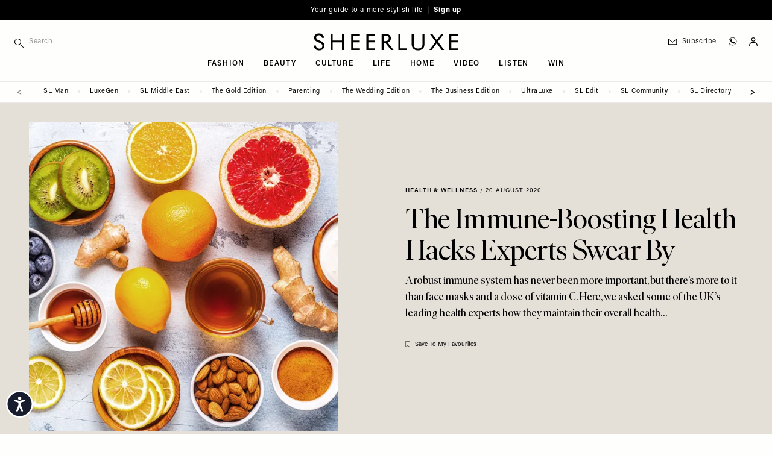

--- FILE ---
content_type: text/javascript; charset=UTF-8
request_url: https://td.yieldify.com/yieldify/code.js?w_uuid=32733503-215d-4de5-b036-2339c2a08b85&k=1
body_size: 41330
content:
!function(){try{if(document.body)e();else if("object"==typeof document&&"function"==typeof document.addEventListener)document.addEventListener("DOMContentLoaded",e);else{if("object"!=typeof document||"function"!=typeof document.attachEvent)return;document.attachEvent("onDOMContentLoaded",e)}}catch(e){}function e(){try{(()=>{var e={678:e=>{(()=>{"use strict";var t={d:(e,n)=>{for(var r in n)t.o(n,r)&&!t.o(e,r)&&Object.defineProperty(e,r,{enumerable:!0,get:n[r]})},o:(e,t)=>Object.prototype.hasOwnProperty.call(e,t)},n={};t.d(n,{default:()=>s});class r{constructor(e){this.json=e}parse(e,t){return this.json.parse(e,t)}stringify(e){const t=this.json;return this.json.stringify(e,(function(e,n){if("string"==typeof n&&"object"==typeof this[e])try{return t.parse(n)}catch(e){return n}return n}))}}const s=function(e){const t=e.createElement("iframe");t.style.display="none",t.name="yie-js",t.src="about:blank",e.body.appendChild(t);const n={JSON:(s=t.contentWindow).JSON,Promise:s.Promise,String:s.String,RegExp:s.RegExp,Array:s.Array,Math:s.Math,parseFloat:s.parseFloat,parseInt:s.parseInt,Set:s.Set,URL:s.URL,DocumentPrototype:s.Document.prototype,SafeHTMLElement:s.HTMLElement,SafeObject:s.Object,Node:s.Node,EventTarget:s.EventTarget};var s;return n.JSON=new r(n.JSON),n}(document);e.exports=n.default})()},536:(e,t,n)=>{var r=n(678).Math;(()=>{"use strict";var e={d:(t,n)=>{for(var r in n)e.o(n,r)&&!e.o(t,r)&&Object.defineProperty(t,r,{enumerable:!0,get:n[r]})},o:(e,t)=>Object.prototype.hasOwnProperty.call(e,t),r:e=>{"undefined"!=typeof Symbol&&Symbol.toStringTag&&Object.defineProperty(e,Symbol.toStringTag,{value:"Module"}),Object.defineProperty(e,"__esModule",{value:!0})}},n={};e.r(n),e.d(n,{executeAdvancedComponent:()=>h,getComponentMainEntrypointFunction:()=>g,returnComponentIframe:()=>p});class s{static addEventListener(e,t,n,r){if(!s.isStandardsEventTarget(e))throw new TypeError("object is not an EventTarget");e.addEventListener(t,n,r)}static removeEventListener(e,t,n,r){if(!s.isStandardsEventTarget(e))throw new TypeError("object is not an EventTarget");e.removeEventListener(t,n,r)}static dispatchEvent(e,t){if(!s.isStandardsEventTarget(e))throw new TypeError("object is not an EventTarget");e.dispatchEvent(t)}static isStandardsEventTarget(e){return"object"==typeof e&&"function"==typeof e.addEventListener&&"function"==typeof e.removeEventListener&&"function"==typeof e.dispatchEvent}}const i="xxxxxxxx-xxxx-4xxx-yxxx-xxxxxxxxxxxx",o=/[xy]/g,a="y",c=16,l=3,u=8,d={display:"block",overflow:"hidden",border:"none",width:"100%",height:"100%"};function h(e,t,n,r){e.appendChild(t),s.addEventListener(t,"error",r),s.addEventListener(t,"load",n)}function p(e,t){const n=document.createElement("iframe");var s;n.name=i.replace(o,(e=>{const t=r.random()*c|0;return(e===a?function(e){return e&l|u}(t):t).toString(c)})),n.style.cssText=(s=d,Object.entries(s).map((([e,t])=>({key:e,value:t})))).map((e=>`${e.key}:${e.value}`)).join(";");const h=function(e){return`A ${e.replace(/-/g," ")} component`}(t);return n.title=h,n.srcdoc=e,n}function g(e){return e.contentWindow.main}var m=t;for(var f in n)m[f]=n[f];n.__esModule&&Object.defineProperty(m,"__esModule",{value:!0})})()}},t={};function n(r){var s=t[r];if(void 0!==s)return s.exports;var i=t[r]={exports:{}};return e[r](i,i.exports,n),i.exports}(()=>{"use strict";var e=n(678).Promise;function t(t){return new e((e=>{setTimeout(e,t)}))}n(678).Math,n(678).String;var r=n(678).Array;const s=/boolean|number|string/;function i(e){return s.test(typeof e)}function o(e,t){if(e===t)return!0;if(null===e||null===t||void 0===e||void 0===t)return!1;if(i(e)||i(t))return!1;if(r.isArray(e)&&r.isArray(t)){if(e.length!==t.length)return!1;for(let n=0;n<e.length;n++)if(!o(e[n],t[n]))return!1;return!0}const n=Object.getOwnPropertyNames(e),s=Object.getOwnPropertyNames(t);if(n.length!==s.length)return!1;n.sort(),s.sort();for(let e=0;e<n.length;e++)if(n[e]!==s[e])return!1;for(const r of n)if(!o(e[r],t[r]))return!1;return!0}var a=n(678).JSON,c=n(678).Array;function l(e){const t=[];if(u(e,[],t),0!==t.length)return t.join("")}function u(e,t,n){if(e&&e.toJSON&&"object"==typeof e&&"function"==typeof e.toJSON&&(e=e.toJSON()),void 0!==e)if(null!==e)if("object"==typeof e){if(t.length>=1e3&&t.length%100==0&&-1!==t.indexOf(e))throw new TypeError("Converting circular structure to JSON");try{if(t.push(e),r=e,c.isArray(r)){if(0===e.length)return void n.push("[]");n.push("[");for(const r of e)void 0===r?n.push("null"):u(r,t,n),n.push(",");return n.pop(),void n.push("]")}const s=Object.keys(e).sort();let i=!1;n.push("{");for(let r=0;r<s.length;r++){const o=s[r],c=e[o];void 0!==c&&(n.push(a.stringify(o)),n.push(":"),u(c,t,n),n.push(","),i=!0)}return i&&n.pop(),void n.push("}")}finally{t.pop()}var r}else n.push(a.stringify(e));else n.push("null")}function d(e){for(const t in e)if(e[t])return!0;return!1}function h(e){return Object.keys(e)}function p(e){return null==e}function g(e){return null!==e}function m(e){return null!=e}function f(e){return"string"==typeof e}function y(e,t){return p(t)&&(t="Unexpected value: "+e),new Error(t)}function v(e){const t=[];for(const n of e)for(const e of n)t.push(e);return t}function b(e){return w(e,m)}function w(e,t){return e.filter(t)}function E(e){return 0===e.length}function O(e,t){return x(e.map((e=>({key:t(e),value:e}))))}function C(e,t=S){return h(n=O(e,t)).map((e=>n[e]));var n}function S(e){const t=l(e);return void 0===t?"undefined":t}function k(e){return Object.entries(e).map((([e,t])=>({key:e,value:t})))}n(678).Array,n(678).Array,n(678).Math;const A=(e,t)=>t;function x(e,t=A){const n={};for(let r of e){const e=n[r.key];void 0!==e&&(r=t({key:r.key,value:e},r)),n[r.key]=r.value}return n}function I(e,t){return function(e,t){return x(k(e).map(t))}(e,(({key:e,value:n})=>({key:e,value:t(n,e)})))}function j(e){return{type:"fail",error:e}}function R(e){return{type:"success",data:e}}function L(e){return{get:t=>t[e],set:(t,n)=>t[e]===n?t:{...t,[e]:n}}}function M(e,t){return e===t}function T(e,t){let n,r,s=!0;return i=>(!s&&t(i,n)||(r=e(i),s=!1),n=i,r)}function P(e,t){return t.get(e).map(((e,t)=>{return function(e){return{get:t=>t[e],set:(t,n)=>t[e]===n?t:[...t.slice(0,e),n,...t.slice(e+1)]}}(t),{get:e=>r.get(n.get(e)),set:(e,t)=>n.set(e,r.set(n.get(e),t))};var n,r}))}function N(){}function D(e,t){return 0===t.indexOf(e)}n(678).JSON,n(678).Array,n(678).Math,n(678).RegExp,n(678).Promise;const _={milliseconds:1,seconds:1e3,minutes:6e4,hours:36e5,days:864e5},U=(e,t)=>({type:"duration",value:t,unit:e});function V(e){return{type:"time",unit:"milliseconds",value:e.getTime()}}function H(e,t){if(t.unit===e)return t;const n=t.value*_[t.unit];return{type:t.type,unit:e,value:n/_[e]}}var F=n(678).URL;function B(e){try{const{protocol:t}=new F(e);return["https:","http:"].includes(t)}catch(e){return!1}}var G=n(678).Math;const W="xxxxxxxx-xxxx-4xxx-yxxx-xxxxxxxxxxxx",$=/[xy]/g,K=/[0-9a-f]{8}-[0-9a-f]{4}-4[0-9a-f]{3}-[89ab][0-9a-f]{3}-[0-9a-f]{12}/;function J(e){return 3&e|8}function z(){const e=function(){try{const e=crypto.randomUUID();return function(e){return m(e.match(K))}(e)?R(e):j()}catch(e){}return j()}();if("success"===e.type)return e.data;const t=function(){try{return R(W.replace($,(e=>{const t=new Uint8Array(1);crypto.getRandomValues(t);const n=t[0]%16;return("y"===e?J(n):n).toString(16)})))}catch(e){}return j()}();return"success"===t.type?t.data:W.replace($,(e=>{const t=16*G.random()|0;return("y"===e?J(t):t).toString(16)}))}const Q=/^[a-zA-Z0-9$!#%&'*+/=?^_`{|}~-]+(?:\.[a-zA-Z0-9$!#%&'*+/=?^_`{|}~-]+)*@(?:[a-zA-Z0-9](?:[a-zA-Z0-9-]*[a-zA-Z0-9])?\.)+[a-zA-Z0-9](?:[a-zA-Z0-9-]*[a-zA-Z0-9])?$/,X="E002",Y="E022",q="E032",Z="E054",ee="E071",te="E072",ne="E086",re="E090",se="E091",ie="E092",oe="E093",ae="E095",ce="E096",le="E097",ue="E126",de="E141",he="E156",pe="W043",ge="W046",me="W050",fe="W051",ye="W053";var ve=n(678).Promise;class be{static merge(e){const t=new be;return e.forEach((e=>{e.subscribe((e=>{t.publish(e)}))})),t}constructor(){this.subscribers=[],this.publishCount=0}subscribe(e){if(this.subscribers.includes(e))throw new Error("E077");return this.subscribers.push(e),this.createSubscription(e)}publish(e){this.subscribers.map((e=>e)).forEach((t=>t(e))),this.publishCount++}filter(e){const t=new be;return this.subscribe((n=>{e(n,this.publishCount,this)&&t.publish(n)})),t}debounce(e,t=we){if(e<=0)return this;const n=new be;let r=0;return this.subscribe((function(s){const i=t();i-r>=e&&(r=i,n.publish(s))})),n}waitFor(e){return new ve((t=>{this.subscribe((n=>{o(n,e)&&t(n)}))}))}dispatchAs(e,t){return this.subscribe((n=>t.dispatch(e(n))))}createSubscription(e){return{dispose:()=>{const t=this.subscribers.indexOf(e);t>-1&&this.subscribers.splice(t,1)}}}}function we(){return(new Date).getTime()}class Ee extends be{constructor(e=300){super(),this.buffer=[],this.maxBufferSize=e}publish(e){if(0===this.subscribers.length){if(this.buffer.length>=this.maxBufferSize)throw new Error("E076");this.buffer.push(e)}else super.publish(e)}subscribe(e){const t=super.subscribe(e);return this.buffer.length>0&&this.flush(),t}flush(){const e=this.buffer;this.buffer=[];for(const t of e)super.publish(t)}}var Oe=n(678).JSON;const Ce="DEBUG",Se="INFO",ke="WARN",Ae="ERROR",xe="FATAL",Ie=["DEBUG","INFO","WARN","ERROR","FATAL"];function je(e){return Ie.indexOf(e)}const Re=["E160"],Le=new class extends Ee{constructor(){super(),this.sentCodes={},this.debuggerObservable=new Ee,this.level=Se,this.consoleLogging=!1,this.messageCount=0,this.isRecursing=!1}debug(e,t){"function"==typeof console.table&&!p(e)&&e.formatAsTable?this.consoleTable(t,e):this.log(Ce,t,e)}info(e,t){this.log(Se,t,e)}warn(e,t){this.log(ke,t,e)}error(e,t){this.log(Ae,t,e)}fatal(e,t){this.log(xe,t,e)}getLevel(){return this.level}setLevel(e){this.level=e}enableConsoleLogging(){this.consoleLogging=!0}publish(e){if("DEBUG"!==e.level)return this.shouldLogMessageBypassRemoteCap(e)?super.publish(e):void(this.messageCount>=10||(super.publish(e),this.messageCount++,this.messageCount>=10&&(this.consoleLog(Ce,"Remote log cap reached"),super.publish({level:ke,message:Oe.stringify({msg:"W013"}),timestamp:(new Date).getTime()}))))}resetCaps(){this.messageCount=0,this.sentCodes={}}consoleTable(e,t){if(!this.shouldLog(Ce)||!this.consoleLogging)return;const{formatAsTable:n,stack:r}=t,s=function(e,t){var n={};for(var r in e)Object.prototype.hasOwnProperty.call(e,r)&&t.indexOf(r)<0&&(n[r]=e[r]);if(null!=e&&"function"==typeof Object.getOwnPropertySymbols){var s=0;for(r=Object.getOwnPropertySymbols(e);s<r.length;s++)t.indexOf(r[s])<0&&Object.prototype.propertyIsEnumerable.call(e,r[s])&&(n[r[s]]=e[r[s]])}return n}(t,["formatAsTable","stack"]);console.log(e),console.table(s)}shouldLog(e){return je(e)>=je(this.level)}log(e,t,n){if(!this.shouldLog(e))return;const r=this.normaliseArgs(n);this.consoleLog(e,t,r),this.isRecursing?this.consoleLog(ke,"W016"):(this.isRecursing=!0,this.remoteLog(e,t,r),this.isRecursing=!1)}remoteLog(e,t,n){var r;const s=t||"";let i;try{i=Oe.stringify({msg:s,args:n})}catch(e){return void this.consoleLog(ke,"W014")}i.length>1500&&(i=Oe.stringify({msg:s.substring(0,1500)}),this.consoleLog(ke,"W015"));const o=(new Date).getTime();this.getLevel()===Ce&&this.debuggerObservable.publish({level:e,message:s,args:m(n)?n:void 0,timestamp:o}),null!==(r=this.sentCodes[s])&&void 0!==r&&r||(this.publish({level:e,message:i,timestamp:o}),this.sentCodes[s]=!0)}consoleLog(e,t,n){if(this.consoleLogging)switch(t+=t.match("\n$")?"":"\n",e){default:case Ce:console.log(t,n);break;case Se:console.info(t,n);break;case ke:console.warn(t,n);break;case Ae:case xe:console.error(t,n)}}normaliseArgs(e){if(!p(e))return I(e,((e,t)=>{let n;return n=e instanceof Error?this.serialiseError(e):"undefined"!=typeof ErrorEvent&&e instanceof ErrorEvent?m(e.error)?this.serialiseError(e.error):this.serialiseErrorEvent(e):e,n}))}serialiseError(e){return function(e){return{name:e.name,message:e.message,fileName:e.fileName,lineNumber:e.lineNumber,columnNumber:e.columnNumber,stack:m(e.stack)?e.stack.split("\n")[1]:void 0}}(e)}serialiseErrorEvent(e){return{message:e.message,fileName:e.filename,lineNumber:e.lineno,columnNumber:e.colno}}shouldLogMessageBypassRemoteCap(e){return Re.some((t=>e.message.includes(t)))}};var Me=n(678).DocumentPrototype,Te=n(678).SafeHTMLElement,Pe=n(678).SafeObject,Ne=n(678).Node,De=n(678).EventTarget;function _e(e,t){try{return We(t)?Me.querySelectorAll.call(document,e):$e(t)?t.querySelectorAll(e):Te.prototype.querySelectorAll.call(t,e)}catch(n){return Le.warn({method:"querySelectorAll",msg:null==n?void 0:n.message},ge),t.querySelectorAll(e)}}function Ue(e,t){try{return We(t)?Me.querySelector.call(document,e):$e(t)?t.querySelector(e):Te.prototype.querySelector.call(t,e)}catch(n){return Le.warn({method:"querySelector",msg:null==n?void 0:n.message},ge),t.querySelector(e)}}function Ve(e,t){try{Ne.prototype.appendChild.call(e,t)}catch(n){Le.warn({method:"appendChild",msg:null==n?void 0:n.message},ge),e.appendChild(t)}}function He(e,t,n){try{return Ne.prototype.insertBefore.call(e,t,n)}catch(r){return Le.warn({method:"insertBefore",msg:null==r?void 0:r.message},ge),e.insertBefore(t,n)}}function Fe(e){try{return Pe.getOwnPropertyDescriptor(Ne.prototype,"parentElement").get.call(e)}catch(t){return Le.warn({method:"parentElement",msg:null==t?void 0:t.message},ge),e.parentElement}}function Be(e){try{return Pe.getOwnPropertyDescriptor(Ne.prototype,"firstChild").get.call(e)}catch(t){return Le.warn({method:"firstChild",msg:null==t?void 0:t.message},ge),e.firstChild}}function Ge(e,t,n,r){try{return De.prototype.addEventListener.call(e,t,n,r)}catch(s){return Le.warn({method:"addEventListener",msg:null==s?void 0:s.message},ge),e.addEventListener(t,n,r)}}function We(e){return"location"in e}function $e(e){return"mode"in e}var Ke=n(536);function Je(e,t,n,r){return{type:"COLLECTION_ADVANCED_COMPONENT_ERROR",collectionId:e,componentUrl:t,advancedComponentId:n,error:r}}var ze=n(678).String;function Qe(e,t,n,r,s,i,o,a,c,l,u=!1){const d=function(e){return e.filter((e=>"advanced-component"===e.type))}(n);for(const n of d){const d=r[n.name];"string"!=typeof d&&s.dispatch(Je(t.id,e.settings.url,n.id,"E174"));const h=c.selectOnlyOneElement(e.uuid,`#${n.id}`),p=Xe(e,t,n,s,i,o,a,l,u);try{const r=(0,Ke.returnComponentIframe)(d,n.name),i=r=>{s.dispatch(Je(t.id,e.settings.url,n.id,r.message))},o=()=>{const i=(0,Ke.getComponentMainEntrypointFunction)(r);if("function"==typeof i)return i({initParams:n.parameters,api:p,logger:Le});s.dispatch(Je(t.id,e.settings.url,n.id,"E173"))};(0,Ke.executeAdvancedComponent)(h,r,o,i)}catch(r){return void s.dispatch(Je(t.id,e.settings.url,n.id,r.message))}}}function Xe(e,t,n,r,s,i,o,a,c=!1){return{ready:()=>{try{r.dispatch({type:"COLLECTION_ADVANCED_COMPONENT_READY",collectionId:t.id,componentUrl:e.settings.url,advancedComponentId:n.id})}catch(e){Le.error({campaignId:t.campaignId,splitName:t.splitName,message:m(e)?e.message:""},"E175")}},error:s=>{try{r.dispatch(Je(t.id,e.settings.url,n.id,s))}catch(e){Le.error({campaignId:t.campaignId,splitName:t.splitName,message:m(e)?e.message:""},"E180")}},data:r=>{try{if(c){const t=function(e){let t;return(...n)=>{clearTimeout(t),t=setTimeout((()=>e(...n)),200)}}(r);return a(n.id,e.settings.url,t),setTimeout((()=>t(s)),1),Object.assign(Object.assign({},s),{isVisible:!1})}return a(n.id,e.settings.url,r),s}catch(e){return Le.error({campaignId:t.campaignId,splitName:t.splitName,message:m(e)?e.message:""},"E176"),s}},ctaClick:(s,o)=>{try{r.dispatch((a={campaignId:t.campaignId,campaignName:t.campaignName,collectionId:t.id,componentDisplayOrder:e.settings.displayOrder,componentId:e.id,control:!1,ctaType:o.type,ctaTarget:"target"in o?ze(o.target):null,name:o.name,countAsClick:o.countAsClick,additionalAction:o.additionalAction,elementId:n.id,elementText:s,experiment:t.experiment,splitName:t.splitName,isFormSubmit:!1,testMode:t.testMode,timestamp:i.currentTime()},Object.assign({type:"CLICK_THROUGH"},a)))}catch(e){Le.error({campaignId:t.campaignId,splitName:t.splitName,message:m(e)?e.message:""},"E177")}var a},formSubmit:n=>{try{const a=t.campaignId;r.dispatch((s={campaignId:a,campaignName:t.campaignName,collectionId:t.id,componentDisplayOrder:e.settings.displayOrder,componentId:e.id,control:!1,experiment:t.experiment,splitName:t.splitName,testMode:t.testMode,timestamp:i.currentTime(),inputValues:n,formSubmitOrder:o,isBackInStockRegistration:!1},Object.assign({type:"FORM_SUBMIT"},s)))}catch(e){Le.error({campaignId:t.campaignId,splitName:t.splitName,message:m(e)?e.message:""},"E178")}var s},engagementAction:(s,o,a)=>{try{r.dispatch((c={campaignId:t.campaignId,campaignName:t.campaignName,collectionId:t.id,componentDisplayOrder:e.settings.displayOrder,componentId:e.id,control:!1,countAsClick:null==a||a,testMode:t.testMode,actiontype:"engagement",name:o,timestamp:i.currentTime(),experiment:t.experiment,splitName:t.splitName,actiontarget:null,elementid:n.id,text:s},Object.assign({type:"ENGAGEMENT_ACTION"},c)))}catch(e){Le.error({campaignId:t.campaignId,splitName:t.splitName,message:m(e)?e.message:""},"E179")}var c}}}const Ye={};function qe(e){const t=Ye[e];if(p(t))throw new Error(`Component with uuid ${e} was not found`);return t}function Ze(e){return Ye[e]}function et(e,t){return nt(e,t)}function tt(e,t){return nt(e,t)}function nt(e,t){return p(t)||"boolean"==typeof t?Boolean(t):!!(e instanceof KeyboardEvent&&m(t.keys))&&t.keys.includes(e.key)}var rt=n(678).Math;const st=U("minutes",1);class it{static getSeedOffsetFromTimestamp(e){if(p(e))return U("milliseconds",0);const t={type:"time",value:e,unit:"seconds"},n=function(e,t){const n=H("milliseconds",e);return{type:"duration",unit:"milliseconds",value:H("milliseconds",t).value-n.value}}(V(new Date),t);return rt.abs(H("seconds",n).value)>H("seconds",st).value?n:U("milliseconds",0)}constructor(e){this.offset=null!=e?e:U("milliseconds",0)}currentTime(){return function(e,t){const n=H("milliseconds",e),r=H("milliseconds",t);return{type:"time",unit:"milliseconds",value:n.value+r.value}}(V(new Date),this.offset)}getOffset(){return this.offset}setOffset(e){this.offset=e}}function ot(e,t){const n=[..._e('[tabIndex]:not([tabindex^="-"])',e)];if(!p(n[0]))return n.reduce(((e,n)=>t(n.tabIndex,e.tabIndex)?n:e),n[0])}function at(e){return ot(e,((e,t)=>e<t))}function ct(e){const t=Ue("form",e);return p(t)?at(e):t}class lt{lockScrolling(){m(this.savedBodyState)||(this.savedBodyState={style:{position:document.body.style.position,top:document.body.style.top,left:document.body.style.left,width:document.body.style.width},scrollY:window.scrollY,scrollX:window.scrollX},document.body.style.top=`-${window.scrollY}px`,document.body.style.left=`-${window.scrollX}px`,document.body.style.width="100%",document.body.style.position="fixed")}unlockScrolling(){p(this.savedBodyState)||(document.body.style.top=this.savedBodyState.style.top,document.body.style.left=this.savedBodyState.style.left,document.body.style.position=this.savedBodyState.style.position,document.body.style.width=this.savedBodyState.style.width,window.scrollTo(this.savedBodyState.scrollX,this.savedBodyState.scrollY),this.savedBodyState=void 0)}}class ut extends lt{static toArray(e){const t=[];for(let n=0;n<e.length;n++){const r=e[n];m(r)&&t.push(r)}return t}constructor(e){super(),this.domUtil=e}setStyle(e,t,n,r){this.selectFirstElement(e,t).style.setProperty(n,r)}setStyleOnElements(e,t,n,r){const s=this.findInsideShadowDomAndOuterWrapper(e,t);if(E(s))throw new Error(ae);ut.toArray(s).forEach((e=>e.style.setProperty(n,r)))}getStyle(e,t,n){return this.selectFirstElement(e,t).style[n]}setTextContent(e,t,n){this.selectFirstElement(e,t).textContent=n}createElementAndAppend(e,t,n,r,s){const i=this.selectFirstElement(e,t);this.domUtil.createElementAndAppend(i,n,r,s)}listen(e,t,n,r,s){const i=this.findInsideShadowDomAndOuterWrapper(e,t);if(E(i))throw new Error(ae);const o=new be,a=e=>{et(e,r)&&e.preventDefault(),tt(e,s)&&e.stopPropagation(),o.publish(e)};return i.forEach((e=>Ge(e,n,a))),o}getInputValue(e,t){const n=this.selectOnlyOneElement(e,t);if(void 0===n.value)throw new Error(te);return n.value}getRadioGroupValue(e,t){const n=this.getCheckedValuesFromGroup(e,t,"radio");return 1===n.length&&m(n[0])?n[0]:""}getCheckedValuesFromGroup(e,t,n){const r=ut.toArray(this.findInsideShadowDomAndOuterWrapper(e,`input[type="${n}"][name="${t}"]`));if(0===r.length)throw new Error(ae);return r.filter((e=>e.checked)).map((e=>e.value))}getCheckedState(e,t){const n=this.selectOnlyOneElement(e,t);if(void 0===n.checked)throw new Error("E074");return n.checked}selectOnlyOneElement(e,t){const n=this.findInsideShadowDomAndOuterWrapper(e,t);if(n.length>1)throw new Error(ee);if(p(n[0]))throw new Error(ae);return n[0]}selectFirstElement(e,t){const n=this.findInsideShadowDomAndOuterWrapper(e,t);if(p(n[0]))throw new Error(ae);return n[0]}focusElement(e,t){this.selectOnlyOneElement(e,t).focus({preventScroll:!1})}focusInitialElement(e){const t=ct(qe(e).shadow);p(t)||t.focus()}modifyTextContent(e,t,n){this.selectOnlyOneElement(e,t).textContent=n}removeAttribute(e,t,n){this.selectOnlyOneElement(e,t).removeAttribute(n)}modifyAttribute(e,t,n,r){this.selectOnlyOneElement(e,t).setAttribute(n,r)}restoreComponent(e,t,n,r,s,i,o,a,c,l,u){var d,h;const g=Ze(e.uuid),m=null===(h=null===(d=null==g?void 0:g.parentElement)||void 0===d?void 0:d.parentElement)||void 0===h?void 0:h.parentElement;p(g)||p(m)||(document.contains(g)||this.domUtil.drawInSelectorByElement(s,m,a),_e('[y-type="advanced-component"] iframe',g.shadow).forEach((e=>e.remove())),Qe(e,t,n,r,c,l,new it(i),o,this,u,!0))}findInsideShadowDomAndOuterWrapper(e,t){const n=qe(e),r=this.findCampaignOuterWrapper(n),s=[..._e(t,n.shadow),..._e(t,r)];return r.matches(t)&&s.push(r),s}findCampaignOuterWrapper(e){const t=e.closest(".yie-outer-element");return null!=t?t:e}}class dt extends HTMLElement{connectedCallback(){this.initAttributes(),this.initShadow(),this.initPreviewAppScript()}initAttributes(){const e=this.getAttribute("channelId"),t=this.getAttribute("tabId"),n=this.getAttribute("previewUrl");if(p(e)||p(t)||p(n))throw new Error("E169");this.channelId=e,this.tabId=t,this.previewUrl=n}initShadow(){m(this.shadow)||(this.shadow=this.attachShadow({mode:"closed"}))}initPreviewAppScript(){const e=document.createElement("script");e.setAttribute("id","yi-preview-js"),e.src=this.previewUrl,e.async=!0,e.onerror=e=>Le.error({error:e},"E132"),this.shadow.appendChild(e)}}let ht=!1;var pt;!function(e){e[e.FirstChild=0]="FirstChild",e[e.LastChild=1]="LastChild",e[e.Before=2]="Before",e[e.After=3]="After"}(pt||(pt={}));var gt=n(678).Math;var mt=n(678).Promise;function ft(e){return H("milliseconds",e).value}n(678).parseInt;const yt=(...e)=>((...e)=>(t,n=T,r=function(e){return(t,n)=>{if(t===n)return!0;if(t.length!==n.length)return!1;for(let r=0;r<t.length;r++)if(!e(t[r],n[r]))return!1;return!0}}(M))=>{let s=0;const i=n((e=>(s++,t(...e))),r),o=t=>i(e.map((e=>e(t))));return o.resultFunc=e=>t(...e),o.recomputations=()=>s,o.resetRecomputations=()=>{s=0},o})(...e);n(678).Math;var vt=n(678).parseFloat,bt=n(678).parseInt;function wt(e){return"number"==typeof e&&Number.isFinite(e)}function Et(e){return e.replace(/\s/g,"").replace(/[.,]([0-9]{3,})/g,"$1").replace(/,([0-9]{0,2})$/,".$1")}function Ot(e){try{const t=Et(e),n=vt(t);return wt(n)?n:null}catch(e){return null}}n(678).parseInt,n(678).Math;const Ct=e=>"overlay"===e.campaignType,St=e=>e.config.campaigns,kt=e=>"Overlay"===e.type,At=(xt={overlay:"o",notification:"n",popover:"p"},Object.entries(xt).reduce(((e,[t,n])=>{if(n in xt)throw new Error(`Value "${n}" is already a key in the lookup table`);return Object.assign(Object.assign({},e),{[t]:n,[n]:t})}),{}));var xt;function It(e){return/^\d+$/.test(e)?e:At[e]}yt((e=>e.capping.web))((e=>{return x(k(e).filter((({value:e})=>0!==e.value)).sort((t=({value:e})=>ft(e),(e,n)=>{const r=t(e),s=t(n);return r<s?-1:r>s?1:0})).reverse().filter(((e,t)=>t<11)).map((({key:e,value:t})=>{return{key:It(e),value:(n=ft(t),gt.floor(n/1e3)-1473984e3)};var n})));var t}));var jt=n(678).String;const Rt=e=>e.config.emailCampaigns,Lt=e=>e.config.scrapingV2.pageTypes,Mt=(yt(Lt)((e=>e.filter((e=>e.isUsedInAnalytics)))),yt(Lt)((e=>e.filter((e=>m(e.epsilonPromoId))))),yt(St)((function(e){return v(e.map((e=>e.collections)))}))),Tt=(yt(Mt)((e=>O(e,(e=>jt(e.id))))),yt(Mt)((e=>v(e.map((e=>e.components)))))),Pt=yt(Tt)((e=>e.filter(kt))),Nt=(yt(Pt)((e=>O(e,(e=>e.settings.url)))),yt(Pt)((e=>O(e,(e=>e.uuid)))),yt(Pt)((e=>x(e.map((e=>{return{key:e.settings.url,value:(t=e.settings.overlayElements,t.filter((e=>"coupon"===e.type)))};var t}))))),yt((e=>e.config.performanceIndicators))((e=>p(e)?[]:C(v(e.map((e=>v(e.userGroups.map((e=>e.triggers)))))))))),Dt=yt(Mt)((e=>C(v(e.map((e=>v([...e.userGroups,...e.closingGroups].map((e=>e.triggers))))))))),_t=yt(Dt,Nt)(((e,t)=>C([...e,...t]))),Ut=yt(_t)((e=>C(e.reduce(((e,t)=>"Click"===t.type||"Hover"===t.type?[...e,t]:e),[])))),Vt=(yt(Ut)((e=>C(e.map((e=>e.settings.selector))))),yt(Mt)((e=>x(e.map((e=>({key:jt(e.id),value:v([...e.userGroups,...e.closingGroups].map((e=>e.triggers)))}))))))),Ht=(yt(Vt)((e=>I(e,(e=>C(b(e.filter((e=>"Click"===e.type||"Hover"===e.type)).map((e=>e.settings.selector)))))))),yt(_t)((e=>e.filter((e=>"ScrollToElement"===e.type)))),yt(Pt)((e=>v(e.map((e=>kt(e)?e.settings.overlayElements:[]))))),yt(Rt)((e=>e.reduce(((e,t)=>Object.assign(Object.assign({},e),{[t.id]:t})),{}))),yt(Rt)((e=>e.filter((e=>e.sources.some((e=>"lead-gen"===e))))))),Ft=(yt(Ht,(e=>e.capping.email))(((e,t)=>e.filter((e=>p(t[e.id]))))),yt(Rt)((e=>e.filter((e=>e.sources.some((e=>"scraped"===e)))))),yt(St)((e=>x(e.map((e=>({key:jt(e.id),value:e})))))),yt((e=>e.config.campaigns.filter(Ct)))((e=>x(e.map((e=>({key:jt(e.id),value:e})))))));var Bt,Gt;yt(Mt,Ft)(((e,t)=>x(e.map((e=>{var n;return{key:jt(e.id),value:null===(n=t[e.campaignId])||void 0===n?void 0:n.priority}}))))),yt((e=>e.fonts))((e=>Object.entries(e).filter((([,e])=>e===Bt.ERRORED||e===Bt.PREPARING)).map((([e])=>e)))),n(678).Promise,n(678).URL,n(678).Array,(Gt=Bt||(Bt={})).ERRORED="errored",Gt.LOADED="loaded",Gt.PREPARING="preparing";var Wt=n(678).Promise,$t=n(678).Math,Kt=n(678).RegExp,Jt=n(678).String,zt=function(e,t,n,r){return new(n||(n=Wt))((function(s,i){function o(e){try{c(r.next(e))}catch(e){i(e)}}function a(e){try{c(r.throw(e))}catch(e){i(e)}}function c(e){var t;e.done?s(e.value):(t=e.value,t instanceof n?t:new n((function(e){e(t)}))).then(o,a)}c((r=r.apply(e,t||[])).next())}))};const Qt=["z-index","display","visibility","opacity"];class Xt{static toArray(e){const t=[];for(let n=0;n<e.length;n++){const r=e[n];m(r)&&t.push(r)}return t}constructor(e,t){this.documentLike=e,this.windowLike=t}drawByString(e,t,n){const r=this.documentLike.createElement("div");r.innerHTML=t.trim(),this.drawInSelectorByElement(e,Be(r),n)}drawInSelectorByElement(e,t,n){this.selectorHasMatches(e);const r=Ue(e,this.documentLike);p(r)||this.drawElement(t,r,n)}drawInTargetNodeByElement(e,t,n){p(e)||this.drawElement(t,e,n)}listen(e,t,n,r){this.selectorHasMatches(e);const s=new be,i=_e(e,this.documentLike),o=e=>{et(e,n)&&e.preventDefault(),tt(e,r)&&e.stopPropagation(),s.publish(e)};for(let e=0;e<i.length;e++){const n=i[e];m(n)&&Ge(n,t,o)}return s}scrape(e,t,n){const r=_e(e,p(n)?this.documentLike:n),s=m(t)?e=>e.getAttribute(t):e=>this.elementText(e),i=[];for(let e=0;e<r.length;e++){const n=r[e];if(!p(n))if(this.isSelectElement(n)){const e=n,t=e.selectedIndex;i.push(s(e.item(t)))}else p(t)&&this.isImageElement(n)?i.push(n.getAttribute("src")):p(t)&&this.isInputElementWithSupportedValue(n)?i.push(this.cleanText(n.value)):i.push(s(n))}return i}getInputValue(e){const t=this.selectOnlyOneElement(e);if(void 0===t.value)throw new Error(te);return t.value}setInputValue(e,t){const n=this.selectOnlyOneElement(e);if(!["textarea","input"].includes(n.tagName.toLowerCase()))throw new Error("E073");this.setNativeValue(n,t)}clickElement(e){const t=this.selectOnlyOneElement(e);["mousedown","mouseup"].forEach((t=>{const n=new Event(t);this.dispatchEvent(e,n)})),t.click()}dispatchEvent(e,t){this.selectOnlyOneElement(e).dispatchEvent(t)}getBoundingClientRect(e){const t=this.selectOnlyOneElement(e);return this.getElementBoundingClientRect(t)}getParentBoundingClientRect(e,t){this.selectorHasMatches(e);const n=Ue(e,this.documentLike),r=m(n)?Fe(n):void 0;switch(t){case pt.FirstChild:case pt.LastChild:if(m(n))return this.getElementBoundingClientRect(n);break;case pt.Before:case pt.After:if(m(r))return this.getElementBoundingClientRect(r);break;default:y(t)}return{top:0,bottom:0,left:0,right:0,height:0,width:0}}selectorPresent(e){try{return m(Ue(e,this.documentLike))}catch(e){return!1}}selectorsPresent(e){return e.map((e=>this.selectorPresent(e)))}getPositionData(e){try{const t=this.selectOnlyOneElement(e),n=this.getElementBoundingClientRect(t),{pageYOffset:r,pageXOffset:s}=this.windowLike,i=this.getElementComputedStyleProperties(t,Qt),o=this.getElementZIndex(t),a=this.isPositionFixed(t),c=n.left+s,l=n.top+r;return{css:Object.assign(Object.assign({},i),{"z-index":o}),pageOffset:{left:$t.round(a?n.left:c),top:$t.round(a?n.top:l)},width:$t.round(n.width),height:$t.round(n.height),fixed:a}}catch(e){return null}}getElementZIndex(e){let t=e;for(;m(t);){const e=this.getElementComputedStyleProperties(t,["z-index","position"]),n=e["z-index"],r=e.position,s=m(r)&&"-webkit-sticky"===r&&m(n)&&"0"===n;if(m(n)&&"auto"!==n&&!s)return n;t=Fe(t)}return"auto"}getPathToRoot(e){const t=[];let n=e;for(;m(n);)t.push(n),n=Fe(n);return t}isPositionFixed(e){return this.getPathToRoot(e).some((e=>{const t=this.getElementComputedStyleProperties(e,["position"]);return m(t.position)&&"fixed"===t.position}))}getPositionsData(e){return e.map((e=>this.getPositionData(e)))}elementText(e){return this.cleanText(function(e){try{return Pe.getOwnPropertyDescriptor(Ne.prototype,"textContent").get.call(e)}catch(t){return Le.warn({method:"textContent",msg:null==t?void 0:t.message},ge),e.textContent}}(e))}cleanText(e){var t;return null!==(t=null==e?void 0:e.replace(/\s+/g," ").replace(/\n/g," "))&&void 0!==t?t:""}selectOnlyOneElement(e){const t=_e(e,this.documentLike);if(t.length>1)throw new Error(ee);if(p(t[0]))throw new Error(ae);return t[0]}selectorContains(e,t){if(""===t)return!1;let n;try{n=this.selectOnlyOneElement(e)}catch(e){return!1}return m(new Kt(t).exec(n.innerText))}initPreviewApp(e,t,n){!function(e,t,n,r){var s;const i=e.createElement("link");i.href="https://fonts.googleapis.com/css2?family=Roboto:wght@300;400&display=swap",i.rel="stylesheet",null===(s=e.body)||void 0===s||s.appendChild(i),function(){if(!ht){if(m(customElements)&&m(customElements.define))try{customElements.define("yld-preview-app",dt)}catch(e){Le.error(e,ue)}ht=!0}}();const o=e.createElement("yld-preview-app");[["id","yi_preview_app"],["channelId",t],["tabId",n],["previewUrl",r]].forEach((([e,t])=>o.setAttribute(e,t))),m(e.body)&&Ve(e.body,o)}(this.documentLike,t,n,e)}removeElement(e){var t;null===(t=Ue(e,this.documentLike))||void 0===t||t.remove()}loadFonts(e){return zt(this,void 0,void 0,(function*(){const t=this.composeFontFaceLoadPromises(e);return(yield this.waitForAllFontFaceLoadPromises(t)).map((e=>"fulfilled"===e.status?(this.addLoadedFontToDocument(e.value),{status:e.status,fontName:e.fontName}):{status:e.status,fontName:e.fontName,reason:e.value.reason}))}))}addScriptTag(e){return new Wt(((t,n)=>{const r=document.createElement("script");r.src=e,r.onerror=n,r.onload=()=>t(),this.drawInSelectorByElement("body",r,pt.LastChild)}))}setGlobalObjectProperty(e,t){return new Wt(((n,r)=>{try{this.windowLike[e]=t,n()}catch(e){r(e)}}))}createElementAndAppend(e,t,n,r){try{const s=this.documentLike.createDocumentFragment();return r.forEach((({attributes:e,textContent:t})=>{const r=this.documentLike.createElement(n);Object.entries(e).forEach((([e,t])=>{r.setAttribute(e,Jt(t))})),r.textContent=t,s.appendChild(r)})),Wt.resolve(this.drawInTargetNodeByElement(e,s,t))}catch(e){return Wt.reject(e)}}composeFontFaceLoadPromises([e,t]){const n=[],r=(e,t,n=!1)=>e.load().then((e=>[t,e]),(()=>{throw{fontName:t,reason:n?de:"E142"}}));Object.entries(t).forEach((([e,t])=>{t.forEach((t=>{const s={weight:t.fontWeight.toString(),style:t.fontStyle,unicodeRange:t.unicodeRange,display:t.fontDisplay},i=new FontFace(t.fontFamily,t.src,s),o=r(i,e);n.push(o)}))}));for(const[t,i]of Object.entries(e)){const e=(s=i).length<1||1===s.length&&"missing-font"===s[0];if(e){Le.error({fontName:t,urls:i},de);continue}const o=i.map((e=>`url(${e})`)),a=new FontFace(t,o.join(", ")),c=r(a,t,e);n.push(c)}var s;return n}waitForAllFontFaceLoadPromises(e){return zt(this,void 0,void 0,(function*(){const t=e.map((e=>Wt.resolve(e).then((([e,t])=>({status:"fulfilled",fontName:e,value:t})),(e=>({status:"rejected",fontName:e.fontName,value:e})))));return Wt.all(t)}))}addLoadedFontToDocument(e){this.documentLike.fonts.add(e)}selectorHasMatches(e){if(p(Ue(e,this.documentLike)))throw new Error("Dom Utils validation error")}isSelectElement(e){return/^select$/i.test(e.tagName)}isImageElement(e){return"IMG"===e.tagName}isInputElementWithSupportedValue(e){return"INPUT"===e.tagName&&["text","email","number"].includes(e.type)}getElementComputedStyleProperties(e,t){const n=this.documentLike.defaultView,r=null==n?void 0:n.getComputedStyle(e);return t.reduce(((e,t)=>Object.assign(Object.assign({},e),{[t]:null==r?void 0:r.getPropertyValue(t)})),{})}getElementBoundingClientRect(e){const t=e.getBoundingClientRect();return{top:t.top,bottom:t.bottom,left:t.left,right:t.right,height:t.height,width:t.width}}setNativeValue(e,t){const n=Object.getOwnPropertyDescriptor(e,"value"),r=Object.getPrototypeOf(e),s=Object.getOwnPropertyDescriptor(r,"value");if(p(n)||p(s))return void(e.value=t);const i=n.set,o=s.set;m(i)&&i!==o&&m(o)?o.call(e,t):m(i)?i.call(e,t):e.value=t}drawElement(e,t,n){var r;const s=null!==(r=Fe(t))&&void 0!==r?r:void 0;switch(n){case pt.FirstChild:return void He(t,e,Be(t));case pt.LastChild:return void Ve(t,e);case pt.Before:return void(m(s)&&He(s,e,t));case pt.After:return void(m(s)&&He(s,e,function(e){try{return Pe.getOwnPropertyDescriptor(Ne.prototype,"nextSibling").get.call(e)}catch(t){return Le.warn({method:"nextSibling",msg:null==t?void 0:t.message},ge),e.nextSibling}}(t)));default:y(n)}}}var Yt=n(678).JSON;function qt(e){try{return R(Yt.stringify(e))}catch(e){return j(he)}}var Zt=n(678).JSON;function en(e){var t;const n=Zt.parse(null!==(t=sessionStorage.getItem(e))&&void 0!==t?t:"{}");if(m(n.tabId))return n.tabId;const r=z(),s=qt({tabId:r});return"success"===s.type&&sessionStorage.setItem(e,s.data),r}class tn extends HTMLElement{constructor(){super(...arguments),this.isBeingRemoved=!1,this.type="yld-tag-host-campaign"}getFirstElement(){return at(this.shadow)}getLastElement(){return function(e){return ot(e,((e,t)=>e>t))}(this.shadow)}getInitialFocusableElement(){return ct(this.shadow)}getActiveElement(){return this.shadow.activeElement||void 0}focusFirstElement(){const e=this.getFirstElement();m(e)&&e.focus()}focusLastElement(){const e=this.getLastElement();m(e)&&e.focus()}focusInitialElement(){const e=this.getInitialFocusableElement();m(e)&&e.focus()}markForRemoval(){this.isBeingRemoved=!0}connectedCallback(){p(this.componentUuid)&&this.initComponentUuid(),p(this.shadow)&&this.initShadow()}disconnectedCallback(){this.isBeingRemoved||this.dispatchEvent(new Event("disconnected"))}initComponentUuid(){const e=this.getAttribute("componentUuid");p(e)?Le.error(null,"E127"):(Ye[e]=this,this.componentUuid=e)}initShadow(){this.shadow=this.attachShadow({mode:"closed"}),this.shadow.append(...this.children)}}let nn=!1;var rn=n(678).String;const sn="ABCDEFGHIJKLMNOPQRSTUVWXYZabcdefghijklmnopqrstuvwxyz0123456789+/=";class on{static encode(e){const t=on.utf8Encode(e);return on.legacyEncode(t)}static decode(e){const t=on.legacyDecode(e);return on.utf8Decode(t)}static utf8Encode(e){let t="";for(let n=0;n<e.length;n++){const r=e.charCodeAt(n);r<128?t+=rn.fromCharCode(r):r>127&&r<2048?(t+=rn.fromCharCode(r>>6|192),t+=rn.fromCharCode(63&r|128)):(t+=rn.fromCharCode(r>>12|224),t+=rn.fromCharCode(r>>6&63|128),t+=rn.fromCharCode(63&r|128))}return t}static utf8Decode(e){let t="",n=0,r=0,s=0,i=0;for(;n<e.length;)r=e.charCodeAt(n),r<128?(t+=rn.fromCharCode(r),n++):r>191&&r<224?(s=e.charCodeAt(n+1),t+=rn.fromCharCode((31&r)<<6|63&s),n+=2):(s=e.charCodeAt(n+1),i=e.charCodeAt(n+2),t+=rn.fromCharCode((15&r)<<12|(63&s)<<6|63&i),n+=3);return t}static legacyEncode(e){let t,n,r,s,i,o,a,c="",l=0;for(;l<e.length;)t=e.charCodeAt(l++),n=e.charCodeAt(l++),r=e.charCodeAt(l++),s=t>>2,i=(3&t)<<4|n>>4,o=(15&n)<<2|r>>6,a=63&r,isNaN(n)?o=a=64:isNaN(r)&&(a=64),c+=sn.charAt(s)+sn.charAt(i)+sn.charAt(o)+sn.charAt(a);return c}static legacyDecode(e){let t,n,r,s,i,o,a,c="",l=0;if(e.match(/[^A-Za-z0-9+/=]/))throw new Error("E068");for(;l<e.length;)s=sn.indexOf(e.charAt(l++)),i=sn.indexOf(e.charAt(l++)),o=sn.indexOf(e.charAt(l++)),a=sn.indexOf(e.charAt(l++)),t=s<<2|i>>4,n=(15&i)<<4|o>>2,r=(3&o)<<6|a,c+=rn.fromCharCode(t),64!==o&&(c+=rn.fromCharCode(n)),64!==a&&(c+=rn.fromCharCode(r));return c}}class an{static generateCookieStr(e){var t,n;const r=encodeURIComponent(e.content),s=encodeURIComponent(e.name);let i;i=m(e.expiration)?new Date(e.expiration).toUTCString():an.calculateExpiryDate(365).toUTCString();const o=p(e.path)?"/":e.path;return[s,"=",r,"; expires="+i,e.domain&&"; domain="+e.domain,o&&"; path="+o,null!==(t=e.httpOnly)&&void 0!==t&&t?"; httpOnly":"",null!==(n=e.secure)&&void 0!==n&&n?"; secure":"",e.sameSite&&"; SameSite="+e.sameSite].join("")}static parseCookieStr(e){return t=(e?e.split("; "):[]).map((e=>{var t;const n=e.split("="),r=null!==(t=n[0])&&void 0!==t?t:"";let s=n.slice(1).join("=");'"'===s.charAt(0)&&(s=s.slice(1,-1));try{s=decodeURIComponent(s)}catch(e){}return{name:r,content:s}})),n=e=>e.name,x(t.map((e=>({key:n(e),value:[e]}))),((e,t)=>({key:e.key,value:e.value.concat(t.value)})));var t,n}static calculateExpiryDate(e){const t=new Date;return t.setTime(t.getTime()+864e5*e),t}}var cn=n(678).Promise;class ln extends be{constructor(){super()}publish(e){this.value=e,super.publish(e)}publishIfChanged(e){return!o(e,this.getCurrentValue())&&(this.publish(e),!0)}getCurrentValue(){return this.value}getValue(){return new cn(((e,t)=>{if(void 0!==this.value)e(this.value);else{const t=this.subscribe((n=>{e(n),t.dispose()}))}}))}}n(678).RegExp,n(678).parseInt;const un=self,dn=m(un.navigator)&&"string"==typeof un.navigator.appVersion&&un.navigator.appVersion.indexOf("iPhone")>=0;var hn=n(678).JSON;const pn="/*yieldify*/",gn="javascript";function mn(e){return e.indexOf(pn)===e.length-12}class fn{constructor(e){this.windowLike=e}listen(e){const t=new be;return this.windowLike.addEventListener(e,(e=>{t.publish(e)})),t}encodeSpaces(e){return e.replace(/ /g,"%20")}getLocation(){return{hash:this.encodeSpaces(this.windowLike.location.hash),host:this.windowLike.location.host,hostname:this.windowLike.location.hostname,href:this.encodeSpaces(this.windowLike.location.href),pathname:this.windowLike.location.pathname,port:this.windowLike.location.port,protocol:this.windowLike.location.protocol,search:this.windowLike.location.search}}getViewportDimensions(){const{document:e}=this.windowLike,{documentElement:t}=e;return p((n=e).doctype)||"BackCompat"===n.compatMode?{width:e.body.clientWidth,height:e.body.clientHeight}:{width:t.clientWidth,height:t.clientHeight};var n}observeViewportDimensions(){if(p(this.viewportObservable)){this.viewportObservable=new ln;const e=()=>{var e;null===(e=this.viewportObservable)||void 0===e||e.publishIfChanged(this.getViewportDimensions())};this.listen("resize").subscribe(e),setInterval(e,1e3)}return this.viewportObservable}getDocumentDimensions(){const{documentElement:e}=window.document;return{width:e.scrollWidth,height:e.scrollHeight}}observeDocumentDimensions(){if(p(this.documentObservable)){this.documentObservable=new ln;const e=()=>{var e;null===(e=this.documentObservable)||void 0===e||e.publishIfChanged(this.getDocumentDimensions())};this.listen("resize").subscribe(e),setInterval(e,1e3)}return this.documentObservable}getScrollOffsets(){return{scrollY:this.windowLike.scrollY}}getDeviceScale(){var e;return null!==(e=this.windowLike.devicePixelRatio)&&void 0!==e?e:1}observeScrollOffsets(){if(p(this.scrollObservable)){this.scrollObservable=new ln;const e=()=>{var e;null===(e=this.scrollObservable)||void 0===e||e.publishIfChanged(this.getScrollOffsets())};dn&&this.listen("scroll").subscribe(e)}return this.scrollObservable}redirect(e){const t=e.match(/^[^:]+/);if(p(t)||0===t.length)throw new Error(ce);if(t[0]===gn)throw new Error(le);this.windowLike.location.href=e}newTab(e){const t=e.match(/^[^:]+/);if(p(t)||0===t.length)throw new Error(ce);if(t[0]===gn)throw new Error(le);this.windowLike.open(e,"_blank")}setWindowNameData(e){if(!this.canWriteNameProperty())return!1;const t=function(e){const t=qt(e);if("fail"!==t.type)return on.encode(t.data)+pn;Le.error({loc:"encodeValueForWindowName"},he)}(e);return!p(t)&&(this.windowLike.name=t,!0)}getWindowNameData(){const e=this.getWindowNameProperty();if(""===e)return null;try{return function(e){if(!mn(e))throw new Error("E075");const t=e.replace(pn,"");return hn.parse(on.decode(t))}(e)}catch(e){return null}}canWriteNameProperty(){const e=this.getWindowNameProperty();return mn(e)||""===e}getWindowNameProperty(){return this.windowLike.name||""}getUserAgent(){return this.windowLike.navigator.userAgent}getAppVersion(){return this.windowLike.navigator.appVersion}getBaseURI(){return this.windowLike.document.baseURI}}var yn=n(678).RegExp;function vn(e,t,n,r){switch(e.type){case"match-url":return function(e,t){const{url:n}=e,r=t.href,s=new yn(n);return n.length>0&&s.test(r)}(e,t);case"selector-exists":return n.selectorPresent(e.selector);case"selector-contains":return n.selectorContains(e.selector,e.content);case"epsilon-promo-id":return(null==r?void 0:r.dtm_promo_id)===e.id;case"and":return function(e,t,n,r){const{left:s,right:i}=e;return vn(s,t,n,r)&&vn(i,t,n,r)}(e,t,n,r);case"or":return function(e,t,n,r){const{left:s,right:i}=e;return vn(s,t,n,r)||vn(i,t,n,r)}(e,t,n,r);default:throw Le.error({condition:e},"E005"),y(e)}}n(678).Array;var bn=n(678).RegExp;var wn=n(678).Array;const En=null,On=e=>{const t=e;return"iteration"===t?.type&&wn.isArray(t?.data)};function Cn(e){return On(e)?Cn(e.data):wn.isArray(e)?e.map(Cn):e}function Sn(e,t){return Cn(kn(e,t))}function kn(e,t){if(0===e.length)return t;const[n,...r]=e;if(p(n))return t;let s;switch(n.type){case"property":return s=p(t)||"object"!=typeof t&&"function"!=typeof t?void 0:t[n.name],kn(r,s);case"index":return s=wn.isArray(t)?t[n.index>=0?n.index:t.length+n.index]:void 0,kn(r,s);case"iterator":{let e=[];if(wn.isArray(t))e=t;else{if("object"!=typeof t)return;e=Object.values(t)}const s=e.map((e=>kn(n.each,e))).filter((e=>e!==En));return kn(r,{type:"iteration",data:s})}case"pipe":return kn([...n.children,...r],t);case"select":return function(e,t,n){const r=kn(e.path,t);switch(e.operation){case"!=":{let s;return s="null"===e.value?m(r)?t:En:e.value!==r?t:En,kn(n,s)}case"==":{let s;return s="null"===e.value?p(r)?t:En:e.value===r?t:En,kn(n,s)}case">=":case">":case"<=":case"<":{let s;return s="number"!=typeof r||p(e.value)?En:function(e,t,n,r){switch(t){case">=":return r>=e?n:En;case">":return r>e?n:En;case"<=":return r<=e?n:En;case"<":return r<e?n:En;default:throw y(t,"Unhandled math operation")}}(e.value,e.operation,t,r),kn(n,s)}case"matchesRegex":{if("string"!=typeof r&&"number"!=typeof r)return kn(n,En);const s=function(e){const t=/^\/(.+)\/([gimsuy]*)/.exec(e);if(!p(t))try{return new bn(t[1],t[2])}catch(e){return}}(e.value);return kn(n,s?.test(r.toString())?t:En)}default:throw y(e,"Unhandled select path operation ")}}(n,t,r);case"array-constructor":{const e=kn(n.children,t);return On(e)?kn(r,e.data):p(e)?kn(r,void 0):kn(r,[e])}default:throw y(n,"Unhandled path operation")}}var An=n(678).RegExp,xn=n(678).Array,In=n(678).String,jn=n(678).JSON;function Rn(e){return"unknown"===e.type?{}:e.persist}function Ln(e){var t;return null!==(t=function(e){if(0===e.length)return;let t={};for(const n of e)t={...t,...n};return t}(e.map(Rn)))&&void 0!==t?t:{}}class Mn{constructor(e,t,n,r,s,i,o){this.domUtil=e,this.documentLike=t,this.defaultConf=n,this.windowUtil=r,this.windowLike=s,this.localStorageLike=o,this.scrapeHooks=i}scrapeItems(e,t){const{namedValues:n,pageTypes:r}=null!=t?t:this.defaultConf;let s=null,i=null;const o=this.windowUtil.getLocation(),a=Object.assign(Object.assign({},e),{baseURI:this.windowUtil.getBaseURI(),pathOperationsObject:this.windowLike,location:o});try{s=function(e,t,n,r){return x(e.map((({name:e,condition:s})=>({key:e,value:vn(s,t,n,r)}))))}(r,o,this.domUtil,e.epsilonParameters)}catch(e){return Le.error(e,"E134"),{pageTypes:s,variables:i,location:o}}try{i=this.scrapeVariables(a,s,n)}catch(e){}return{pageTypes:s,variables:i,location:o}}scrapeItemsByType(e,t,n,r){switch(e.type){case"many-scrape":return this.scrapeMany(e,t,n,r);case"many-global-value":return this.scrapeManyGlobalValue(e,r,n,this.windowLike);case"container":return this.scrapeContainer(e,t,n,r);case"scrape":return this.scrapeValue(e,t,r);case"external-value":return this.externalValue(e,r.externalValues,r);case"external-value-hook":return this.externalValueHook(e,r.externalValues,r);case"priority":return this.scrapePriority(e,t,n,r);case"consensus":return this.scrapeConsensus(e,t,n,r);case"match-url":return this.scrapeMatchUrl(e,t,n,r);case"match-page-type":return this.scrapeMatchPageType(e,t,n,r);case"switch":return this.scrapeSwitch(e,t,n,r);case"default":return this.scrapeDefault(e,t,n,r);case"persist":return this.scrapePersisted(e,t,n,r);case"global-value":return this.scrapeGlobalValue(e,r);case"local-storage-value":return this.scrapeLocalStorage(e,this.localStorageLike,r);case"epsilon-value":return this.scrapeEpsilonValue(e,r.epsilonParameters,r);case"none":return{type:"none",reason:"bad-config",persist:{}};default:return y(e),{type:"none",reason:"bad-config",persist:{}}}}scrapeVariables(e,t,n){const r=(s=e.externalValues,i=e=>{return(n=t,k(n).filter((({value:e})=>e)).map((({key:e})=>e))).includes(e);var n},x(w(k(s),(({key:e})=>i(e)))));var s,i;return I(x(Object.values(n).map((e=>({key:e.name,value:e.value})))),((n,s)=>this.scrapeItemsByType(n,this.documentLike,t,Object.assign(Object.assign({},e),{externalValues:r}))))}scrapeDefault(e,t,n,r){const s=this.scrapeItemsByType(e.value,t,n,r),{type:i}=s,o=this.setMetadata(r,e,s);switch(i){case"known":return Object.assign(Object.assign({},s),{metadata:o});case"unknown":case"none":return{type:"known",value:e.defaultValue,persist:Rn(s),disappeared:!1,changedFromPersisted:!1,metadata:o};default:throw y(i)}}scrapePersisted(e,t,n,r){const s=this.scrapeItemsByType(e.value,t,n,r);let i;const{persisted:a}=r,c=Rn(s),u=function(e){const t=l(e);if(t)return function(e){if(void 0===e)throw new Error("key must be a valid string");if(e.split("").some((e=>e.charCodeAt(0)>127)))throw new Error("key must be an ascii string");let t,n;const r=3&e.length,s=e.length-r;let i=5297;const o=3432918353,a=461845907;let c=0;for(;c<s;)t=255&e.charCodeAt(c)|(255&e.charCodeAt(++c))<<8|(255&e.charCodeAt(++c))<<16|(255&e.charCodeAt(++c))<<24,++c,t=(65535&t)*o+(((t>>>16)*o&65535)<<16)&4294967295,t=t<<15|t>>>17,t=(65535&t)*a+(((t>>>16)*a&65535)<<16)&4294967295,i^=t,i=i<<13|i>>>19,n=5*(65535&i)+((5*(i>>>16)&65535)<<16)&4294967295,i=27492+(65535&n)+((58964+(n>>>16)&65535)<<16);switch(t=0,r){case 3:t^=(255&e.charCodeAt(c+2))<<16;case 2:t^=(255&e.charCodeAt(c+1))<<8;case 1:t^=255&e.charCodeAt(c),t=(65535&t)*o+(((t>>>16)*o&65535)<<16)&4294967295,t=t<<15|t>>>17,t=(65535&t)*a+(((t>>>16)*a&65535)<<16)&4294967295,i^=t}return i^=e.length,i^=i>>>16,i=2246822507*(65535&i)+((2246822507*(i>>>16)&65535)<<16)&4294967295,i^=i>>>13,i=3266489909*(65535&i)+((3266489909*(i>>>16)&65535)<<16)&4294967295,i^=i>>>16,i>>>0}(on.encode(t))}(e.value);if("known"===s.type&&!s.disappeared){const t={sc:r.sessionCount,duration:e.duration,value:s.value},n=a[u],l=p(n)||!o(n.value,t.value);return i=Object.assign(Object.assign({},s),{persist:Object.assign(Object.assign({},c),{[u]:t}),changedFromPersisted:l}),Object.assign(Object.assign({},i),{metadata:this.setMetadata(r,e,s)})}if("none"===s.type){const t=a[u];if(m(t))return i={type:"known",disappeared:!0,changedFromPersisted:!1,value:t.value,persist:c},Object.assign(Object.assign({},i),{metadata:this.setMetadata(r,e,i)})}return Object.assign(Object.assign({},s),{metadata:this.setMetadata(r,e,s)})}scrapePriority(e,t,n,r){const s=e.value.map((e=>this.scrapeItemsByType(e,t,n,r)));let i;const o=Ln(s);for(const t of s)switch(t.type){case"unknown":return Object.assign(Object.assign({},t),{persist:o,metadata:this.setMetadata(r,e,s)});case"known":if(!t.disappeared)return Object.assign(Object.assign({},t),{persist:o,metadata:this.setMetadata(r,e,s)});p(i)&&(i=t);break;default:continue}return m(i)?Object.assign(Object.assign({},i),{persist:o,metadata:this.setMetadata(r,e,s)}):{type:"none",reason:"missing",persist:o,metadata:this.setMetadata(r,e,s)}}scrapeConsensus(e,t,n,r){const s=e.value.map((e=>this.scrapeItemsByType(e,t,n,r))),i=C(s.filter((e=>"known"===e.type)),(e=>{const{metadata:t}=e,n=qt(function(e,t){var n={};for(var r in e)Object.prototype.hasOwnProperty.call(e,r)&&t.indexOf(r)<0&&(n[r]=e[r]);if(null!=e&&"function"==typeof Object.getOwnPropertySymbols){var s=0;for(r=Object.getOwnPropertySymbols(e);s<r.length;s++)t.indexOf(r[s])<0&&Object.prototype.propertyIsEnumerable.call(e,r[s])&&(n[r[s]]=e[r[s]])}return n}(e,["metadata"]));if("fail"===n.type)throw Le.error({loc:"scrapeConsensus"},he),new Error(he);return n.data}));let o;const a=Ln(s);return 0===i.length?(o={type:"none",reason:"missing",persist:a},Object.assign(Object.assign({},o),{metadata:this.setMetadata(r,e,s)})):i.length>1?(o={type:"none",reason:"conflict",persist:a},Object.assign(Object.assign({},o),{metadata:this.setMetadata(r,e,s)})):(o=i[0],"unknown"===o.type?Object.assign(Object.assign({},o),{metadata:this.setMetadata(r,e,s)}):Object.assign(Object.assign({},o),{persist:a,metadata:this.setMetadata(r,e,s)}))}scrapeMatchUrl(e,t,n,r){const{url:s,value:i}=e;if(p(r.location))return{type:"none",reason:"unmatched-url",persist:{},metadata:this.setMetadata(r,e)};const o=r.location.href;try{const t=new An(s);if(0===s.length||!t.test(o))return{type:"none",reason:"unmatched-url",persist:{},metadata:this.setMetadata(r,e)}}catch(t){return Le.debug({error:t,expression:s},"E133"),{type:"none",reason:"unmatched-url",persist:{},metadata:this.setMetadata(r,e)}}const a=this.scrapeItemsByType(i,t,n,r);return Object.assign(Object.assign({},a),{metadata:this.setMetadata(r,e,a)})}scrapeMatchPageType(e,t,n,r){const{name:s,value:i}=e,o=n[s];if(p(o)||!1===o)return{type:"none",reason:"inactive",persist:{},metadata:this.setMetadata(r,e)};const a=this.scrapeItemsByType(i,t,n,r);return Object.assign(Object.assign({},a),{metadata:this.setMetadata(r,e,a)})}scrapeSwitch(e,t,n,r){const{cases:s,value:i,dataType:o}=e;let a;const c=this.scrapeItemsByType(i,t,n,r);if("known"!==c.type)return Object.assign(Object.assign({},c),{metadata:this.setMetadata(r,e,c)});if("string"!=typeof c.value)return a={type:"none",reason:"wrong-type",persist:{}},Object.assign(Object.assign({},a),{metadata:this.setMetadata(r,e,c)});for(const t of s)if(t.from.length>0&&t.from===c.value)return a=p(this.parseValue(t.to,o,r))?{type:"none",reason:"wrong-type",persist:{}}:{type:"known",value:t.to,disappeared:!1,changedFromPersisted:c.changedFromPersisted,persist:c.persist},Object.assign(Object.assign({},a),{metadata:this.setMetadata(r,e,c)});return a={type:"none",reason:"unmatched-switch",persist:{}},Object.assign(Object.assign({},a),{metadata:this.setMetadata(r,e,c)})}scrapeMany(e,t,n,r){const s=[],i=[];let o;try{o=_e(e.selector,t)}catch(t){return Le.warn({e:t,many:e},"W005"),{type:"none",reason:""===e.selector?"missing-selector":"scrape-error",persist:{},metadata:this.setMetadata(r,e)}}if(r.debug){for(let t=0;t<o.length;t++)s.push(this.scrapeItemsByType(e.value,o[t],n,Object.assign(Object.assign({},r),{persisted:{}})));for(const t of s){if("known"!==t.type)return Object.assign(Object.assign({},t),{metadata:this.setMetadata(r,e,s)});i.push(t.value)}}else for(let t=0;t<o.length;t++){const s=this.scrapeItemsByType(e.value,o[t],n,Object.assign(Object.assign({},r),{persisted:{}}));if("known"!==s.type)return s;i.push(s.value)}return 0===i.length?{type:"none",reason:"missing",persist:{},metadata:this.setMetadata(r,e,s)}:i.length>100?{type:"none",reason:"scrape-many-overflow",persist:{},metadata:this.setMetadata(r,e,s)}:{type:"known",disappeared:!1,value:i,changedFromPersisted:!0,persist:{},metadata:this.setMetadata(r,e,s)}}scrapeManyGlobalValue(e,t,n,r){try{const s=Sn(e.path,t.pathOperationsObject);if(!xn.isArray(s))return{type:"none",reason:"many-path-not-array",persist:{},metadata:this.setMetadata(t,e)};if(E(s))return{type:"none",reason:"missing",persist:{},metadata:this.setMetadata(t,e)};if(s.length>100)return{type:"none",reason:"many-path-overflow",persist:{},metadata:this.setMetadata(t,e)};const i=s.map((s=>{const i=Object.assign(Object.assign({},t),{pathOperationsObject:s});return this.scrapeItemsByType(e.value,r.document,n,i)})),o=i.find((e=>"known"!==e.type));return m(o)&&t.debug?Object.assign(Object.assign({},o),{metadata:this.setMetadata(t,e,i)}):m(o)?o:{type:"known",disappeared:!1,value:i.filter((e=>"known"===e.type)).map((e=>e.value)),changedFromPersisted:!0,persist:{},metadata:this.setMetadata(t,e,i)}}catch(n){return Le.warn({message:null==n?void 0:n.message,path:e.path},pe),{type:"none",reason:"scrape-error",persist:{},metadata:this.setMetadata(t,e)}}}scrapeContainer(e,t,n,r){const s=e.value.map((e=>({key:e.name,value:this.scrapeItemsByType(e.value,t,n,r)}))),i=s.map((e=>e.value)),o=Ln(i);for(const t of i){if("none"===t.type)return Object.assign(Object.assign({},t),{persist:o,metadata:this.setMetadata(r,e,i)});if("known"!==t.type)return Object.assign(Object.assign({},t),{metadata:this.setMetadata(r,e,i)})}const a={type:"known",disappeared:i.reduce(((e,t)=>e||t.disappeared),!1),changedFromPersisted:i.reduce(((e,t)=>e||t.changedFromPersisted),!1),value:I(x(s),(e=>e.value)),persist:o};return Object.assign(Object.assign({},a),{metadata:this.setMetadata(r,e,i)})}scrapeValue(e,t,n){const r=this.setMetadata(n,e);let s;try{s=this.domUtil.scrape(e.selector,e.attr,t)}catch(t){return Le.warn({e:t,value:e},"W006"),{type:"none",reason:""===e.selector?"missing-selector":"scrape-error",persist:{},metadata:r}}if(p(s)||0===s.length)return{type:"none",reason:"missing",persist:{},metadata:r};if(s.length>1)return{type:"none",reason:"too-many",persist:{},metadata:r};let i=s[0];return p(i)?{type:"none",reason:"missing",persist:{},metadata:r}:m(e.regularExpression)&&e.regularExpression.pattern.length>0&&(i=this.regexGroupExtract(i,e.regularExpression),p(i))?{type:"none",reason:"unmatched-regex",persist:{},metadata:r}:Object.assign(Object.assign({},this.parseScrapeValue(i,e.dataType,n)),{metadata:r})}externalValue(e,t,n){const r=this.setMetadata(n,e),s=x(v(k(t).map((e=>k(e.value)))))[e.name];if(p(s))return{type:"none",reason:"missing",persist:{},metadata:r};const i=this.parseValue(In(s),e.dataType,n);return p(i)?{type:"none",reason:"wrong-type",persist:{},metadata:r}:{type:"known",value:i,disappeared:!1,changedFromPersisted:!0,persist:{},metadata:r}}isValidHookValue(e){return"object"==typeof e&&"boolean"==typeof e.missingAsNone}externalValueHook(e,t,n){const r=this.setMetadata(n,e);if(p(this.scrapeHooks[e.name]))return{type:"unknown",reason:"missing-hook",persist:{},metadata:r};let s;try{const t=this.scrapeHooks[e.name];if(p(t))throw new Error("Missing scrape hook");if(s=t(),!this.isValidHookValue(s))return{type:"none",reason:"hook-wrong-value",persist:{},metadata:r}}catch(t){return Le.debug({e:t,node:e},"scrapeHook threw an error"),{type:"none",reason:"hook-failed",persist:{},metadata:r}}if(!s.missingAsNone&&p(s.value))return{type:"known",value:s.value,disappeared:!1,changedFromPersisted:!0,persist:{},metadata:r};if(s.missingAsNone&&p(s.value))return{type:"none",reason:"missing",persist:{},metadata:r};const i=this.parseValue(In(s.value),e.dataType,n);return p(i)?{type:"none",reason:"wrong-type",persist:{},metadata:r}:{type:"known",value:i,disappeared:!1,changedFromPersisted:!0,persist:{},metadata:r}}scrapeGlobalValue(e,t){const n=this.setMetadata(t,e);let r;try{r=Sn(e.path,t.pathOperationsObject)}catch(e){Le.warn(null,pe)}if(p(r))return{type:"none",reason:"missing",persist:{},metadata:n};if("object"==typeof r||"function"==typeof r)return{type:"none",reason:"wrong-type",persist:{},metadata:n};let s=`${r}`;return m(e.regularExpression)&&e.regularExpression.pattern.length>0&&(s=this.regexGroupExtract(s,e.regularExpression),p(s))?{type:"none",reason:"unmatched-regex",persist:{},metadata:n}:Object.assign(Object.assign({},this.parseScrapeValue(s,e.dataType,t)),{metadata:n})}scrapeLocalStorage(e,t,n){const r=t.getItem(e.key);return p(r)?{type:"none",reason:"missing",persist:{},metadata:this.setMetadata(n,e)}:e.parseJson?this.scrapeLocalStorageJSON(e,r,n):this.scrapeLocalStoragePrimitive(e,r,n)}scrapeLocalStoragePrimitive(e,t,n){const r=this.setMetadata(n,e);let s=t;return m(e.regularExpression)&&e.regularExpression.pattern.length>0&&(s=this.regexGroupExtract(s,e.regularExpression),p(s))?{type:"none",reason:"unmatched-regex",persist:{},metadata:r}:Object.assign(Object.assign({},this.parseScrapeValue(s,e.dataType,n)),{metadata:r})}scrapeLocalStorageJSON(e,t,n){const r=this.setMetadata(n,e);let s;try{s=jn.parse(t)}catch(n){return Le.debug({e:n,node:e,data:t},"JSON.parse threw error"),{type:"none",reason:"json-parse-error",persist:{},metadata:r}}const i=Sn(e.path,s);if(p(i))return{type:"none",reason:"missing",persist:{},metadata:r};if("object"==typeof i||"function"==typeof i)return{type:"none",reason:"wrong-type",persist:{},metadata:r};let o=`${i}`;return m(e.regularExpression)&&e.regularExpression.pattern.length>0&&(o=this.regexGroupExtract(o,e.regularExpression),p(o))?{type:"none",reason:"unmatched-regex",persist:{},metadata:r}:Object.assign(Object.assign({},this.parseScrapeValue(o,e.dataType,n)),{metadata:r})}parseScrapeValue(e,t,n){const r=this.parseValue(e,t,n);return p(r)?{type:"none",reason:"wrong-type",persist:{}}:{type:"known",value:r,disappeared:!1,changedFromPersisted:!0,persist:{}}}scrapeEpsilonValue(e,t,n){const r=this.setMetadata(n,e),s=null==t?void 0:t[e.name];if(p(t)||p(s))return{type:"none",reason:"missing",persist:{},metadata:r};let i=In(s);return m(e.regularExpression)&&e.regularExpression.pattern.length>0&&(i=this.regexGroupExtract(i,e.regularExpression),p(i))?{type:"none",reason:"unmatched-regex",persist:{},metadata:r}:Object.assign(Object.assign({},this.parseScrapeValue(i,e.dataType,n)),{metadata:r})}parseValue(e,t,n){switch(t){case"Float":return Ot(e);case"String":return this.parseString(e);case"URL":return this.parseUrl(e,n);case"Integer":return function(e){try{const t=Et(e),n=bt(t,10);return wt(n)?n:null}catch(e){return null}}(e);case"Email":return this.parseEmail(e);default:return null}}parseString(e){return e.length>256?null:e}parseUrl(e,t){if(0===e.length||e.length>256)return null;if(B(e))return e;const n=this.parseRelativeUrl(e,t);return m(n)&&B(n)?n:null}parseRelativeUrl(e,t){if(null!==/^(:|htp:|htps:|htt:|https:(?![/]{2})|http:(?![/]{2}))/.exec(e))return null;if(p(t.location))return null;const n=m(t.baseURI)?t.baseURI:t.location.href;return new this.windowLike.URL(e,n).href}parseEmail(e){return this.isValidEmail(e)?e:null}regexGroupExtract(e,t){var n,r;const s=An(t.pattern).exec(e),i=null!==(n=t.captureGroup)&&void 0!==n?n:0;return null!==(r=null==s?void 0:s[i])&&void 0!==r?r:null}isValidEmail(e){return Q.test(e)}setMetadata(e,t,n){if(e.debug)return p(n)?{config:t}:xn.isArray(n)?{config:t,result:n.map(Tn)}:{config:t,result:Object.assign(Object.assign({},n),{persist:{}})}}}const Tn=e=>Object.assign(Object.assign({},e),{persist:{}}),Pn={ctor:Event,safeProps:["bubbles","cancelable","defaultPrevented","eventPhase","timeStamp","type","isTrusted"]},Nn={ctor:KeyboardEvent,safeProps:["key","repeat","shiftKey","metaKey","ctrlKey","altKey"]},Dn=[Pn,{ctor:MouseEvent,safeProps:["altKey","ctrlKey","metaKey","shiftKey","button","buttons","clientX","clientY","movementX","movementY","screenX","screenY"]},Nn];function _n(e){return["boolean","string","number"].includes(typeof e)}class Un{constructor(e){this.serialisationDescs=e}toSerialisable(e){const t={};for(const n of this.serialisationDescs)e instanceof n.ctor&&(this.copyProperties(e,t,n.safeProps),t.target=this.buildRepresentativeTarget(e));return t}copyProperties(e,t,n){for(const r of n)_n(e[r])&&(t[r]=e[r])}buildRepresentativeTarget(e){if(m(e.target)){const{id:t,tagName:n}=e.target;return{id:t,tagName:n}}}}var Vn=n(678).Promise;class Hn{constructor(){this.registry=void 0}setRegistry(e){this.registry=e}invokeMethod(e,...t){if(this.validateCall(e),p(this.registry))throw new Error(ne);return this.registry.invokeMethod(this.getRoutingLabel(),e,...t)}invokeStream(e,...t){if(this.validateCall(e),p(this.registry))throw new Error(ne);return this.registry.invokeStream(this.getRoutingLabel(),e,...t)}validateCall(e){if("function"!=typeof this.interface()[e])throw new Error("E087")}}class Fn extends Hn{getRoutingLabel(){return"store"}interface(){return{dispatch:this.dispatch}}}class Bn extends Fn{dispatch(e){return this.invokeMethod("dispatch",e)}}class Gn extends be{constructor(e,t){super(),this.eventConverter=e,this.eventObservable=t,this.eventObservable.subscribe((e=>{this.publish(this.serialiseEvent(e))}))}serialiseEvent(e){return this.eventConverter.toSerialisable(e)}}class Wn extends Hn{getRoutingLabel(){return"WebComponent"}interface(){return{setStyleOnElements:this.setStyleOnElements,setStyle:this.setStyle,getStyle:this.getStyle,setTextContent:this.setTextContent,createElementAndAppend:this.createElementAndAppend,listen:this.listen,getCheckedState:this.getCheckedState,getCheckedValueFromGroup:this.getCheckedValueFromGroup,focus:this.focus,getInputValue:this.getInputValue,getRadioGroupValue:this.getRadioGroupValue,createAdvancedComponents:this.createAdvancedComponents,modifyTextContent:this.modifyTextContent,focusInitialElement:this.focusInitialElement,modifyAttribute:this.modifyAttribute,removeAttribute:this.removeAttribute,lockScrolling:this.lockScrolling,unlockScrolling:this.unlockScrolling,restoreComponent:this.restoreComponent,removeComponent:this.removeComponent,isComponentRendered:this.isComponentRendered,sendAdvancedComponentUpdate:this.sendAdvancedComponentUpdate}}}var $n=n(678).Promise,Kn=function(e,t,n,r){return new(n||(n=$n))((function(s,i){function o(e){try{c(r.next(e))}catch(e){i(e)}}function a(e){try{c(r.throw(e))}catch(e){i(e)}}function c(e){var t;e.done?s(e.value):(t=e.value,t instanceof n?t:new n((function(e){e(t)}))).then(o,a)}c((r=r.apply(e,t||[])).next())}))};class Jn extends Wn{constructor(e,t,n,r){super(),this.eventConverter=e,this.webComponentDOMUtil=t,this.domUtil=n,this.storeClient=r,this.advancedComponentSubscribers={},this.registerAdvancedComponentDataSubscriber=(e,t,n)=>{this.storeClient.dispatch(function(e,t){return{type:"REGISTER_ADVANCED_COMPONENT_SUBSCRIBER",componentUrl:t,advancedComponentId:e}}(e,t)),this.advancedComponentSubscribers[e]=n}}setStyleOnElements(e,t,n,r){try{return this.webComponentDOMUtil.setStyleOnElements(e,t,n,r),$n.resolve()}catch(e){return $n.reject(e)}}setStyle(e,t,n,r){try{return this.webComponentDOMUtil.setStyle(e,t,n,r),$n.resolve()}catch(e){return $n.reject(e)}}getStyle(e,t,n){try{return $n.resolve(this.webComponentDOMUtil.getStyle(e,t,n))}catch(e){return $n.reject(e)}}setTextContent(e,t,n){try{return $n.resolve(this.webComponentDOMUtil.setTextContent(e,t,n))}catch(e){return $n.reject(e)}}createElementAndAppend(e,t,n,r,s){try{return $n.resolve(this.webComponentDOMUtil.createElementAndAppend(e,t,n,r,s))}catch(e){return $n.reject(e)}}listen(e,t,n,r,s,i){try{let o=new Gn(this.eventConverter,this.webComponentDOMUtil.listen(e,t,n,r,s));return p(i)||(o=o.debounce(i)),o}catch(e){return new be}}getInputValue(e,t){try{return $n.resolve(this.webComponentDOMUtil.getInputValue(e,t))}catch(e){return $n.reject(e)}}getCheckedState(e,t){try{return $n.resolve(this.webComponentDOMUtil.getCheckedState(e,t))}catch(e){return $n.reject(e)}}getCheckedValueFromGroup(e,t,n){try{return $n.resolve(this.webComponentDOMUtil.getCheckedValuesFromGroup(e,t,n))}catch(e){return $n.reject(e)}}focus(e,t){try{return this.webComponentDOMUtil.focusElement(e,t),$n.resolve()}catch(e){return $n.reject(e)}}focusInitialElement(e){try{return this.webComponentDOMUtil.focusInitialElement(e),$n.resolve()}catch(e){return $n.reject(e)}}getRadioGroupValue(e,t){try{return $n.resolve(this.webComponentDOMUtil.getRadioGroupValue(e,t))}catch(e){return $n.reject(e)}}createAdvancedComponents(e,t,n,r,s,i,o){try{return Qe(e,t,n,r,this.storeClient,o,new it(s),i,this.webComponentDOMUtil,this.registerAdvancedComponentDataSubscriber),$n.resolve()}catch(e){return $n.reject(e)}}modifyTextContent(e,t,n){try{return this.webComponentDOMUtil.modifyTextContent(e,t,n),$n.resolve()}catch(e){return $n.reject(e)}}modifyAttribute(e,t,n,r){try{return this.webComponentDOMUtil.modifyAttribute(e,t,n,r),$n.resolve()}catch(e){return $n.reject(e)}}removeAttribute(e,t,n){try{return this.webComponentDOMUtil.removeAttribute(e,t,n),$n.resolve()}catch(e){return $n.reject(e)}}lockScrolling(){try{return this.webComponentDOMUtil.lockScrolling(),$n.resolve()}catch(e){return $n.reject(e)}}unlockScrolling(){try{return this.webComponentDOMUtil.unlockScrolling(),$n.resolve()}catch(e){return $n.reject(e)}}restoreComponent(e,t,n,r,s,i,o,a,c){try{return this.webComponentDOMUtil.restoreComponent(e,t,n,r,s,i,o,a,this.storeClient,c,this.registerAdvancedComponentDataSubscriber),$n.resolve()}catch(e){return $n.reject(e)}}sendAdvancedComponentUpdate(e,t){return Kn(this,void 0,void 0,(function*(){try{const n=this.advancedComponentSubscribers[e];if(p(n))return $n.reject("E172");n(t)}catch(e){return $n.reject(e)}}))}removeComponent(e,t){return Kn(this,void 0,void 0,(function*(){var n;null===(n=Ze(e))||void 0===n||n.markForRemoval(),this.domUtil.removeElement(t),function(e){delete Ye[e]}(e)}))}isComponentRendered(e){return Kn(this,void 0,void 0,(function*(){return m(Ze(e))}))}}class zn{constructor(){this.modules={}}register(e){const t=e.getRoutingLabel();if(t in this.modules)throw new Error(`Cannot register two modules with the same routing label: ${t}`);this.modules[e.getRoutingLabel()]=e,e.setRegistry(this)}registerAll(e){for(const t of e)this.register(t)}getModuleByClass(e){for(const t in this.modules){const n=this.getModuleByLabel(t);if(n instanceof e)return n}}getModuleByLabel(e){return this.modules[e]}toJSON(){return{modules:this.modules}}}var Qn,Xn=n(678).Promise,Yn=n(678).String;class qn{constructor(){this.messages=new Ee}receive(e){return this.messages.subscribe(e)}awaitMessage(e){return new Xn(((t,n)=>{const r=this.receive((s=>{o(e,s)?(t(this),r.dispose()):n(new Error(`Unexpected message received: ${Yn(s)}`))}))}))}receivedMessage(e){this.messages.publish(e)}}class Zn extends qn{constructor(e,t){super(),this.json=e,this.underlyingConnection=t,this.underlyingConnection.receive((e=>{this.stringMessageHandler(e)}))}send(e){const t=qt(e);"fail"!==t.type?this.underlyingConnection.send(t.data):Le.error({loc:"JSONConnection"},he)}stringMessageHandler(e){let t;try{t=this.json.parse(e)}catch(t){return void Le.error({message:e},"E001")}this.receivedMessage(t)}}!function(e){e[e.START=0]="START",e[e.CALL=1]="CALL",e[e.RESPONSE=2]="RESPONSE",e[e.ERROR=3]="ERROR"}(Qn||(Qn={}));class er extends qn{constructor(e){super(),this.target=e,e.addEventListener("message",(e=>{this.messageHandler(e)}),!1)}send(e){this.target.postMessage(e)}messageHandler(e){const{data:t}=e;"string"==typeof t?this.receivedMessage(t):Le.debug({message:t},"Worker: Message with non-string data")}}var tr=n(678).Promise;function nr(){let e=N,t=N;return{promise:new tr(((n,r)=>{e=n,t=r})),resolve:e,reject:t}}var rr=n(678).JSON,sr=n(678).Promise;class ir extends zn{constructor(e){super(),this.connection=e,this.responseCallbacks={},this.messageId=0}start(){this.connection.receive((e=>{this.handler(e)}))}invokeMethod(e,t,...n){const r=nr();return this.invoke(r,e,t,...n),r.promise}invokeStream(e,t,...n){const r=new be;return this.invoke(r,e,t,...n),r}invoke(e,t,n,...r){const s=this.nextMessageId();this.connection.send({id:s,type:Qn.CALL,target:t,method:n,data:r}),this.responseCallbacks[s]=e}respond(e,t){this.connection.send({id:e.id,type:Qn.RESPONSE,target:e.target,method:e.method,data:t})}respondError(e,t){this.connection.send({id:e.id,type:Qn.ERROR,target:e.target,method:e.method,data:null==t?void 0:t.message})}handleCall(e){this.validateCall(e);const t=this.getModuleByLabel(e.target);if(p(t))return;const n=t.interface()[e.method];if(p(n))return;const r=n.apply(t,e.data),s=t=>{this.respond(e,t)},i=t=>{Le.debug({error:t},"Call resulted in an error"),this.respondError(e,t)};r instanceof sr?r.then(s,i):r instanceof be&&r.subscribe(s)}handleResponse(e){this.validateResponse(e);const t=this.responseCallbacks[e.id];p(t)||(t instanceof be?t.publish(e.data):(delete this.responseCallbacks[e.id],t.resolve(e.data)))}handleError(e){this.validateResponse(e);const t=this.responseCallbacks[e.id];p(t)||(t instanceof be?Le.error({message:e},X):(t.reject(new Error(e.data)),delete this.responseCallbacks[e.id]))}handler(e){if(e.type===Qn.CALL)this.handleCall(e);else if(e.type===Qn.RESPONSE)this.handleResponse(e);else{if(e.type!==Qn.ERROR)throw new Error(re);this.handleError(e)}}nextMessageId(){return this.messageId+=1}validateCall(e){const t=this.getModuleByLabel(e.target);if(!e.id||isNaN(e.id))throw new Error(se);if(!e.target||p(t))throw new Error(ie);if("function"!=typeof t.interface()[e.method])throw new Error(oe)}validateResponse(e){if(!e.id||isNaN(e.id))throw new Error(se)}}class or extends Hn{getRoutingLabel(){return"cookie"}interface(){return{getCookie:this.getCookie,getCookies:this.getCookies,setCookie:this.setCookie,deleteCookie:this.deleteCookie}}}var ar=n(678).Promise;class cr extends or{setCookie(e){try{return document.cookie=an.generateCookieStr(e),ar.resolve(!0)}catch(e){return ar.reject(e)}}deleteCookie(e,t){return this.setCookie({name:e,content:"",domain:t,path:"/",expiration:0})}getCookie(e){var t;try{const n=null!==(t=an.parseCookieStr(document.cookie)[e])&&void 0!==t?t:[];return ar.resolve(n[0])}catch(e){return ar.reject(e)}}getCookies(e){var t;try{return ar.resolve(null!==(t=an.parseCookieStr(document.cookie)[e])&&void 0!==t?t:[])}catch(e){return ar.reject(e)}}}class lr extends Hn{getRoutingLabel(){return"dom"}interface(){return{draw:this.draw,listen:this.listen,getInputValue:this.getInputValue,setInputValue:this.setInputValue,clickElement:this.clickElement,selectorsPresent:this.selectorsPresent,getPositionsData:this.getPositionsData,getBoundingClientRect:this.getBoundingClientRect,getBoundingClientRects:this.getBoundingClientRects,getParentBoundingClientRect:this.getParentBoundingClientRect,scrapeItems:this.scrapeItems,initPreviewApp:this.initPreviewApp,removeElement:this.removeElement,loadFonts:this.loadFonts,addScriptTag:this.addScriptTag,setGlobalObjectProperty:this.setGlobalObjectProperty}}}var ur=n(678).Promise,dr=function(e,t,n,r){return new(n||(n=ur))((function(s,i){function o(e){try{c(r.next(e))}catch(e){i(e)}}function a(e){try{c(r.throw(e))}catch(e){i(e)}}function c(e){var t;e.done?s(e.value):(t=e.value,t instanceof n?t:new n((function(e){e(t)}))).then(o,a)}c((r=r.apply(e,t||[])).next())}))};class hr extends lr{constructor(e,t,n){super(),this.domUtil=e,this.scrapingUtil=t,this.eventConverter=n}draw(e,t,n){try{return this.domUtil.drawByString(e,t,n),ur.resolve()}catch(e){return ur.reject(e)}}listen(e,t,n,r,s){try{let i=new Gn(this.eventConverter,this.domUtil.listen(e,t,n,s));return p(r)||(i=i.debounce(r)),i}catch(e){return new be}}getInputValue(e){try{return ur.resolve(this.domUtil.getInputValue(e))}catch(e){return ur.reject(e)}}setInputValue(e,t){try{const n=new Event("input",{bubbles:!0}),r=new Event("change",{bubbles:!0,cancelable:!0});return this.domUtil.setInputValue(e,t),this.domUtil.dispatchEvent(e,n),this.domUtil.dispatchEvent(e,r),ur.resolve()}catch(e){return ur.reject(e)}}clickElement(e){try{return ur.resolve(this.domUtil.clickElement(e))}catch(e){return ur.reject(e)}}selectorsPresent(e){try{return ur.resolve(this.domUtil.selectorsPresent(e))}catch(e){return ur.reject(e)}}getPositionsData(e){try{return ur.resolve(this.domUtil.getPositionsData(e))}catch(e){return ur.reject(e)}}getBoundingClientRect(e){try{return ur.resolve(this.domUtil.getBoundingClientRect(e))}catch(e){return ur.reject(e)}}getBoundingClientRects(e){return ur.resolve(x(b(e.map((e=>{try{return{key:e,value:this.domUtil.getBoundingClientRect(e)}}catch(e){return null}})))))}getParentBoundingClientRect(e,t){try{return ur.resolve(this.domUtil.getParentBoundingClientRect(e,t))}catch(e){return ur.reject(e)}}scrapeItems(e,t){try{return ur.resolve(this.scrapingUtil.scrapeItems(e,t))}catch(e){return ur.reject(e)}}initPreviewApp(e,t,n){try{return this.domUtil.initPreviewApp(e,t,n),ur.resolve()}catch(e){return ur.reject(e)}}removeElement(e){try{return this.domUtil.removeElement(e),ur.resolve()}catch(e){return ur.reject(e)}}loadFonts(e){return dr(this,void 0,void 0,(function*(){try{const t=yield this.domUtil.loadFonts(e);return ur.resolve(t)}catch(e){return ur.reject(e)}}))}addScriptTag(e){return dr(this,void 0,void 0,(function*(){try{yield this.domUtil.addScriptTag(e)}catch(e){return ur.reject(e)}}))}setGlobalObjectProperty(e,t){return dr(this,void 0,void 0,(function*(){try{yield this.domUtil.setGlobalObjectProperty(e,t)}catch(e){return ur.reject(e)}}))}}class pr extends Hn{getRoutingLabel(){return"localStorage"}interface(){return{getItem:this.getItem,setItem:this.setItem,removeItem:this.removeItem}}}var gr=n(678).Promise;class mr extends pr{constructor(e){super(),this.localStorage=e}setItem(e,t){try{return this.localStorage.setItem(e,t),gr.resolve()}catch(e){return gr.reject(e)}}getItem(e){try{return gr.resolve(this.localStorage.getItem(e))}catch(e){return gr.reject(e)}}removeItem(e){try{return gr.resolve(this.localStorage.removeItem(e))}catch(e){return gr.reject(e)}}}class fr extends Hn{getRoutingLabel(){return"window"}interface(){return{listen:this.listen,getViewportDimensions:this.getViewportDimensions,observeViewportDimensions:this.observeViewportDimensions,getDocumentDimensions:this.getDocumentDimensions,observeDocumentDimensions:this.observeDocumentDimensions,getScrollOffsets:this.getScrollOffsets,observeScrollOffsets:this.observeScrollOffsets,redirect:this.redirect,newTab:this.newTab,getWindowNameData:this.getWindowNameData,setWindowNameData:this.setWindowNameData,observeMouseEnter:this.observeMouseEnter,observeMouseOut:this.observeMouseOut,observePageFocusGain:this.observePageFocusGain,observePageFocusLoss:this.observePageFocusLoss}}}class yr extends be{constructor(e){super(),this.dom=e}start(){this.dom.listen("html","mouseenter").subscribe(this.publish.bind(this))}}class vr extends be{constructor(e){super(),this.dom=e}start(){this.dom.listen("html","mouseout").subscribe(this.publish.bind(this))}}class br extends be{constructor(e,t){super(),this.windowClient=e,this.pageVisibility=t}}class wr extends br{start(){this.windowClient.listen("blur").subscribe(this.publish.bind(this)),this.pageVisibility.filter((()=>this.pageVisibility.isHidden())).subscribe(this.publish.bind(this))}}class Er extends br{start(){this.windowClient.listen("focus").subscribe(this.publish.bind(this)),this.pageVisibility.filter((()=>!this.pageVisibility.isHidden())).subscribe(this.publish.bind(this))}}const Or="Unrecognized Page Visibility API";class Cr extends be{static isStandardsDocumentLike(e){return void 0!==e.hidden}static isMozDocumentLike(e){return void 0!==e.mozHidden}static isMsDocumentLike(e){return void 0!==e.msHidden}static isWebkitDocumentLike(e){return void 0!==e.webkitHidden}constructor(e){super(),this.documentLike=e,this.setup()}start(){this.documentLike.addEventListener(this.visibilityChangeEvent,this.publish.bind(this))}isHidden(){const e=this.documentLike;if(Cr.isStandardsDocumentLike(e))return e.hidden;if(Cr.isMozDocumentLike(e))return e.mozHidden;if(Cr.isMsDocumentLike(e))return e.msHidden;if(Cr.isWebkitDocumentLike(e))return e.webkitHidden;throw new Error(Or)}setup(){const e=this.documentLike;if(Cr.isStandardsDocumentLike(e))this.visibilityChangeEvent="visibilitychange";else if(Cr.isMozDocumentLike(e))this.visibilityChangeEvent="mozvisibilitychange";else if(Cr.isMsDocumentLike(e))this.visibilityChangeEvent="msvisibilitychange";else{if(!Cr.isWebkitDocumentLike(e))throw new Error(Or);this.visibilityChangeEvent="webkitvisibilitychange"}}}var Sr=n(678).Promise;class kr extends fr{constructor(e,t,n){super(),this.domHost=n,this.windowUtil=e,this.eventConverter=t,this.pageVisibility=new Cr(document),this.pageVisibility.start()}observeMouseEnter(){const e=new yr(this.domHost);return e.start(),e}observeMouseOut(){const e=new vr(this.domHost);return e.start(),e}observePageFocusGain(){const e=new Er(this.windowUtil,this.pageVisibility);return e.start(),e}observePageFocusLoss(){const e=new wr(this.windowUtil,this.pageVisibility);return e.start(),e}listen(e,t){let n=new Gn(this.eventConverter,this.windowUtil.listen(e));return p(t)||(n=n.debounce(t)),n}getViewportDimensions(){return Sr.resolve(this.windowUtil.getViewportDimensions())}observeViewportDimensions(){return this.windowUtil.observeViewportDimensions()}getDocumentDimensions(){return Sr.resolve(this.windowUtil.getDocumentDimensions())}observeDocumentDimensions(){return this.windowUtil.observeDocumentDimensions()}getScrollOffsets(){return Sr.resolve(this.windowUtil.getScrollOffsets())}observeScrollOffsets(){return this.windowUtil.observeScrollOffsets()}redirect(e){return new Sr(((t,n)=>{try{this.windowUtil.redirect(e),t(void 0)}catch(e){n(e)}}))}newTab(e){return new Sr(((t,n)=>{try{this.windowUtil.newTab(e),t(void 0)}catch(e){n(e)}}))}setWindowNameData(e){return new Sr(((t,n)=>{try{t(this.windowUtil.setWindowNameData(e))}catch(e){n(e)}}))}getWindowNameData(){return new Sr(((e,t)=>{try{e(this.windowUtil.getWindowNameData())}catch(e){t(e)}}))}}const Ar="/* yieldify */ ";class xr extends qn{constructor(e,t){super(),this.target=t,e.addEventListener("message",(e=>{this.messageHandler(e)}),!1)}send(e){const t=Ar+e;this.target.postMessage(t,"*")}messageHandler(e){const{origin:t,data:n}=e;let r;e.source===this.target&&("string"!=typeof n?Le.debug({message:n,origin:t},"Message with non-string data"):n.slice(0,15)!==Ar?Le.debug({message:n,origin:t},"Message without a prefix"):(r=n.slice(15),this.receivedMessage(r)))}}var Ir=n(678).Promise;class jr{constructor(e){this.source=e}listen(e){return new Ir(((t,n)=>{const r=n=>{if(n.source===e.contentWindow&&"CONNECT"===n.data){this.source.removeEventListener("message",r,!0);const n=new xr(this.source,e.contentWindow);n.send("READY"),t(n)}};this.source.addEventListener("message",r,!0)}))}}var Rr=n(678).Promise;class Lr{constructor(e,t,n){this.crossOriginServer=e,this.domUtil=n,this.doc=t}create(e){const t=this.doc.createElement("iframe");t.src=e.src,t.setAttribute("allow","autoplay"),t.setAttribute("allowfullscreen","allowfullscreen"),m(e.title)&&t.setAttribute("title",e.title),t.name=`${e.name}-${z()}`,t.style.display="none";const n=this.crossOriginServer.listen(t);try{this.domUtil.drawInSelectorByElement(e.parentElement,t,pt.LastChild)}catch(t){return Le.error({selector:e.parentElement,error:t},"E000"),Rr.reject(t)}return n}}var Mr=n(678).Promise;class Tr extends zn{static connect(e,t={}){return n=>{const r=new Zn(e,n),s=new Tr(r);return m(t.provide)&&s.registerAll(t.provide),s.start(t.initConfig)}}constructor(e){super(),this.responseCallbacks={},this.connection=e,this.messageId=0,this.config=void 0,this.startReceived=!1}start(e){return new Mr(((t,n)=>{this.connection.receive((e=>{if(this.startReceived)this.handler(e);else try{this.parseStartMessage(e),t(this)}catch(e){n(e)}})),this.connection.send({id:0,type:Qn.START,target:"-",method:"-",data:e})}))}getConfig(){return this.config}invokeMethod(e,t,...n){const r=nr();return this.invoke(r,e,t,...n),r.promise}invokeStream(e,t,...n){const r=new be;return this.invoke(r,e,t,...n),r}toJSON(){return{config:this.config}}invoke(e,t,n,...r){const s=this.nextMessageId();this.connection.send({id:s,type:Qn.CALL,target:t,method:n,data:r}),this.responseCallbacks[s]=e}parseStartMessage(e){if(e.type!==Qn.START)throw new Error("E089");this.startReceived=!0,this.config=e.data}respond(e,t){this.connection.send({id:e.id,type:Qn.RESPONSE,target:e.target,method:e.method,data:t})}respondError(e,t){this.connection.send({id:e.id,type:Qn.ERROR,target:e.target,method:e.method,data:null==t?void 0:t.message})}handleCall(e){this.validateCall(e);const t=this.getModuleByLabel(e.target);if(p(t))return;const n=t.interface()[e.method];if(p(n))return;const r=n.apply(t,e.data),s=t=>{this.respond(e,t)},i=t=>{Le.debug({error:t},"Call resulted in an error"),this.respondError(e,t)};r instanceof Mr?r.then(s,i):r instanceof be&&r.subscribe(s)}handleResponse(e){this.validateResponse(e);const t=this.responseCallbacks[e.id];p(t)||(t instanceof be?t.publish(e.data):(delete this.responseCallbacks[e.id],t.resolve(e.data)))}handleError(e){this.validateResponse(e);const t=this.responseCallbacks[e.id];p(t)||(t instanceof be?Le.error({message:e},X):(t.reject(new Error(e.data)),delete this.responseCallbacks[e.id]))}handler(e){if(e.type===Qn.CALL)this.handleCall(e);else if(e.type===Qn.RESPONSE)this.handleResponse(e);else{if(e.type!==Qn.ERROR)throw new Error(re);this.handleError(e)}}nextMessageId(){return this.messageId+=1}validateCall(e){const t=this.getModuleByLabel(e.target);if(!e.id||isNaN(e.id))throw new Error(se);if(!e.target||p(t))throw new Error(ie);if("function"!=typeof t.interface()[e.method])throw new Error(oe)}validateResponse(e){if(!e.id||isNaN(e.id))throw new Error(se)}}var Pr=n(678).Array,Nr=n(678).JSON;const Dr=[function(e){return m(e)&&"object"==typeof e&&"PING"===e.type&&"string"==typeof e.message},function(e){const t=e;return"object"==typeof e&&"EXTERNAL_VALUE_UPDATED"===t.type&&"string"==typeof t.name&&"string"==typeof t.pageType&&("string"==typeof t.value||"number"==typeof t.value||null===t.value)},function(e){const t=e;return"object"==typeof e&&"COUPON_CODE_SEEN"===t.type&&"string"==typeof t.code&&t.code.length>0},function(e){return"object"==typeof e&&"GET_VERSIONS"===e.type},function(e){const t=e;return"object"==typeof e&&"REQUEST_SOCIAL_PROOF"===t.type&&"string"==typeof t.url&&t.url.length>0},function(e){const t=e;return"object"==typeof e&&"REQUEST_CUSTOM_SOCIAL_PROOF"===t.type&&"string"==typeof t.key&&t.key.length>0&&("website"===t.scope||"organisation"===t.scope)},function(e){const t=e;return"object"==typeof e&&"REQUEST_BATCH_CUSTOM_SOCIAL_PROOF"===t.type&&Pr.isArray(t.keys)&&("website"===t.scope||"organisation"===t.scope)},function(e){const t=e;return"object"==typeof e&&"SEND_CUSTOM_PAGE_VIEW"===t.type&&"string"==typeof t.key&&t.key.length>0&&("website"===t.scope||"organisation"===t.scope)},function(e){return"object"==typeof e&&"GET_USER_IP"===e.type},function(e){return"object"==typeof e&&"GET_USER_ID"===e.type},function(e){return"object"==typeof e&&"GET_GEOLOCATION_DATA"===e.type},_r,function(e){return"object"==typeof e&&"GET_SCRAPED_PAGE_TYPES"===e.type},function(e){return"object"==typeof e&&"GET_SCRAPED_VARIABLES"===e.type},function(e){const t=e;return"object"==typeof t&&"DEBUG"===t.type&&(e=>{const{yidebug:t,yichannel:n,yitest:r,yifeat:s,yitrigger:i,yitime:o}=e;return!(m(t)&&"boolean"!=typeof t||m(n)&&"string"!=typeof n||m(r)&&"string"!=typeof r||m(s)&&"string"!=typeof s||m(i)&&!Pr.isArray(i)||m(o)&&"number"!=typeof o)})(t)},function(e){const t=e;return"object"==typeof e&&"LOG_MESSAGE"===t.type&&"string"==typeof t.level&&"string"==typeof t.message&&"number"==typeof t.timestamp},function(e){return"object"==typeof e&&"GET_SESSION_COUNT"===e.type},Ur,Vr,function(e){const t=e;return g(e)&&"object"==typeof e&&"GET_CAMPAIGN_IDS"===t.type&&"function"==typeof t.callback},function(e){const t=e;return g(e)&&"object"==typeof e&&"GET_TAG_CONFIG"===t.type&&"function"==typeof t.callback},function(e){const t=e;return g(e)&&"object"==typeof e&&"GET_EPSILON_CONFIG"===t.type&&"function"==typeof t.callback}];function _r(e){const t=e;return"object"==typeof e&&"REGISTER_SCRAPED_VARIABLES_HANDLER"===t.type&&Pr.isArray(t.variables)&&"function"==typeof t.handler}function Ur(e){const t=e;return g(e)&&"object"==typeof e&&"REGISTER_COUPON_CODE_SEEN_HANDLER"===t.type&&"function"==typeof t.handler}function Vr(e){const t=e;return g(e)&&"object"==typeof e&&"REGISTER_COUPON_CODE_APPLIED_HANDLER"===t.type&&"function"==typeof t.handler}function Hr(e){if(!function(e){return m(e)&&"object"==typeof e}(e))return null;const t={};for(const r of Object.keys(e)){const s=e[r];if(p(s)||f(n=s)&&["undefined","null"].includes(n))Le.debug({property:r},"W052");else if(_n(s))switch(r){case"dtm_promo_id":const e=Br(r,s);if(p(e))continue;t[r]=e;continue;case"dtmc_conv_val":const n=Gr(r,s);if(p(n))continue;t[r]=n;continue;case"dtm_email_hash":case"dtm_token_main":case"dtm_rtr_id":case"gdpr_consent":const i=Fr(r,s);if(p(i))continue;t[r]=i;continue;default:t[r]=s}else Le.warn({property:r,value:Nr.stringify(s)},"W049")}var n;return 0===Object.keys(t).length?null:t}function Fr(e,t){return f(t)&&t.length>0?t:(f(t)&&0===t.length||Le.warn({property:e,value:t},ye),null)}function Br(e,t){if("number"==typeof t)return Number.isInteger(t)?t:(Le.warn({property:e,value:t},ye),null);if("boolean"==typeof t)return Le.warn({property:e,value:t},ye),null;const n=Ot(t);return Number.isInteger(n)?n:(Le.warn({property:e,value:t},fe),null)}function Gr(e,t){if(Number.isNaN(t))return null;if("number"==typeof t)return t;if("boolean"==typeof t)return Le.warn({property:e,value:t},ye),null;const n=Ot(t);return p(n)?(Le.warn({property:e,value:t},fe),null):n}class Wr extends Hn{getRoutingLabel(){return"api"}interface(){return{sendToSandbox:e=>this.sendToSandbox(e),sendEpsilonDataToSandbox:e=>this.sendEpsilonDataToSandbox(e),callEventHandlers:e=>this.callEventHandlers(e),callClickHandler:(e,t)=>this.callClickHandler(e,t),callScrapedVariablesHandler:e=>this.callScrapedVariablesHandler(e),callScrapedPageTypesHandler:e=>{this.callScrapedPageTypesHandler(e)},callSessionCountChangedHandler:this.callSessionCountChangedHandler,callCouponCodeSeenHandler:e=>this.callCouponCodeSeenHandler(e),callCouponCodeAppliedHandler:e=>this.callCouponCodeAppliedHandler(e)}}}var $r=n(678).Promise,Kr=n(678).Array;class Jr extends Wr{constructor(e,t,n){super(),this.window=e,this.validators=t,this.eventHandlers=[],this.clickHandlers={},this.scrapeHandlers={pageTypes:null,variables:null},this.scrapeHooks=n,this.couponCodeSeenHandler=null,this.couponCodeAppliedHandler=null}start(){const e={push:e=>this.newMessageReceived(e)},t={push:e=>this.newEpsilonMessageReceived(e)};p(this.window._yieldify)?this.window._yieldify={messages:e,epsilonMessages:t}:(this.setupEpsilonMessageHandler(t),this.setupTagAPIMessageHandler(e))}sendToSandbox(e){return this.invokeMethod("sendToSandbox",e)}sendEpsilonDataToSandbox(e){return this.invokeMethod("sendEpsilonDataToSandbox",e)}callEventHandlers(e){return this.eventHandlers.forEach((t=>{try{t(e)}catch(t){Le.error({e:t,event:e},"E016")}})),$r.resolve()}callClickHandler(e,t){return n=this,r=void 0,i=function*(){const n=this.clickHandlers[e];if(p(n))return Le.error({name:e,event:t},"E018");try{n(t)}catch(e){Le.error({e,event:t},"E017")}},new((s=void 0)||(s=$r))((function(e,t){function o(e){try{c(i.next(e))}catch(e){t(e)}}function a(e){try{c(i.throw(e))}catch(e){t(e)}}function c(t){var n;t.done?e(t.value):(n=t.value,n instanceof s?n:new s((function(e){e(n)}))).then(o,a)}c((i=i.apply(n,r||[])).next())}));var n,r,s,i}callScrapedVariablesHandler(e){if(m(this.scrapeHandlers.variables))try{this.scrapeHandlers.variables(e)}catch(t){Le.error({e:t,variables:e},"E113")}return $r.resolve()}callScrapedPageTypesHandler(e){if(m(this.scrapeHandlers.pageTypes))try{this.scrapeHandlers.pageTypes(e)}catch(t){Le.error({e:t,pageTypes:e},"E114")}return $r.resolve()}callSessionCountChangedHandler(e){if(m(this.sessionCountChangedHandler))try{this.sessionCountChangedHandler(e)}catch(t){Le.error({e:t,sessionCount:e},"E131")}return $r.resolve()}callCouponCodeSeenHandler(e){if(m(this.couponCodeSeenHandler))try{this.couponCodeSeenHandler(e)}catch(t){Le.error({e:t,couponCode:e},"E144")}return $r.resolve()}callCouponCodeAppliedHandler(e){if(m(this.couponCodeAppliedHandler))try{this.couponCodeAppliedHandler(e)}catch(t){Le.error({e:t,couponCode:e},"E146")}return $r.resolve()}setupEpsilonMessageHandler(e){if(p(this.window._yieldify))return void Le.error(null,"error");Kr.isArray(this.window._yieldify.epsilonMessages)||(this.window._yieldify.epsilonMessages=[]);const t=this.window._yieldify.epsilonMessages;this.window._yieldify.epsilonMessages=e,t.forEach((e=>this.newEpsilonMessageReceived(e)))}setupTagAPIMessageHandler(e){if(p(this.window._yieldify))return void Le.error(null,"error");Kr.isArray(this.window._yieldify.messages)||(this.window._yieldify.messages=[]);const t=this.window._yieldify.messages;this.window._yieldify.messages=e,t.forEach((e=>this.newMessageReceived(e)))}registerHandlerAndSendMessage(e,t){m(e[t.name])&&Le.debug({message:t},"Replacing handler"),e[t.name]=t.handler,this.sendToSandbox(t).then((()=>{var e;null===(e=t.callback)||void 0===e||e.call(t,null)})).catch((n=>{var r;delete e[t.name],null===(r=t.callback)||void 0===r||r.call(t,n)}))}registerScrapedVariablesHandlerAndSendMessage(e,t){e.variables=t.handler,this.sendToSandbox(t).then((()=>{var e;null===(e=t.callback)||void 0===e||e.call(t,null)})).catch((n=>{var r;e.variables=null,null===(r=t.callback)||void 0===r||r.call(t,n)}))}registerScrapedPageTypesHandlerAndSendMessage(e,t){e.pageTypes=t.handler,this.sendToSandbox(t).then((()=>{var e;null===(e=t.callback)||void 0===e||e.call(t,null)})).catch((n=>{var r;e.pageTypes=null,null===(r=t.callback)||void 0===r||r.call(t,n)}))}registerSessionCountChangedHandlerAndSendMessage(e){this.sessionCountChangedHandler=e.handler,this.sendToSandbox(e).then((()=>{var t;null===(t=e.callback)||void 0===t||t.call(e,null)})).catch((t=>{var n;this.sessionCountChangedHandler=null,null===(n=e.callback)||void 0===n||n.call(e,t)}))}registerCouponCodeSeenHandlerAndSendMessage(e,t){this.couponCodeSeenHandler=t.handler,this.sendToSandbox(t).then((()=>{var e;null===(e=t.callback)||void 0===e||e.call(t,null)})).catch((e=>{var n;this.couponCodeSeenHandler=null,null===(n=t.callback)||void 0===n||n.call(t,e)}))}registerCouponCodeAppliedHandlerAndSendMessage(e,t){this.couponCodeAppliedHandler=t.handler,this.sendToSandbox(t).then((()=>{var e;null===(e=t.callback)||void 0===e||e.call(t,null)})).catch((e=>{var n;this.couponCodeAppliedHandler=null,null===(n=t.callback)||void 0===n||n.call(t,e)}))}newMessageReceived(e){var t;Le.debug({message:e},"Received API Message"),function(e){const t=e;return"object"==typeof e&&"EXTERNAL_VALUE_HOOK"===t.type&&"string"==typeof t.name&&"function"==typeof t.handler}(e)?(Le.debug(null,"Registering scrape external hook handler"),this.registerHandlerAndSendMessage(this.scrapeHooks,e)):function(e){const t=e;return"object"==typeof e&&"REGISTER_CLICK_EVENT_HANDLER"===t.type&&"function"==typeof t.handler&&"string"==typeof t.name&&t.name.length>0}(e)?(Le.debug(null,"Registering click handler"),this.registerHandlerAndSendMessage(this.clickHandlers,e)):function(e){const t=e;return"object"==typeof e&&"REGISTER_EVENT_HANDLER"===t.type&&"function"==typeof t.handler}(e)?(Le.debug(null,"Registering event handler"),this.eventHandlers.push(e.handler),null===(t=e.callback)||void 0===t||t.call(e,null)):_r(e)?(Le.debug(null,"Registering scraped variables handler"),this.registerScrapedVariablesHandlerAndSendMessage(this.scrapeHandlers,e)):function(e){const t=e;return"object"==typeof e&&"REGISTER_SCRAPED_PAGE_TYPES_HANDLER"===t.type&&"function"==typeof t.handler}(e)?(Le.debug(null,"Registering scraped page types handler"),this.registerScrapedPageTypesHandlerAndSendMessage(this.scrapeHandlers,e)):function(e){const t=e;return"object"==typeof e&&"REGISTER_SESSION_COUNT_CHANGED_HANDLER"===t.type&&"function"==typeof t.handler}(e)?this.registerSessionCountChangedHandlerAndSendMessage(e):Ur(e)?this.registerCouponCodeSeenHandlerAndSendMessage(this.couponCodeSeenHandler,e):Vr(e)?this.registerCouponCodeAppliedHandlerAndSendMessage(this.couponCodeAppliedHandler,e):this.validateMessage(e)?(Le.debug(null,"Message valid, passing to sandbox"),this.sendToSandbox(e).then((t=>{m(e.callback)&&e.callback(null,t)})).catch((t=>{var n;null===(n=e.callback)||void 0===n||n.call(e,t)}))):Le.error(null,"E019")}newEpsilonMessageReceived(e){const t=Hr(e);p(t)?Le.warn({message:e},me):this.sendEpsilonDataToSandbox(t).catch((e=>{Le.debug({error:e},"API Host received error from an Epsilon message")}))}validateMessage(e){for(const t of this.validators)if(t(e))return!0;return!1}}const zr={INTERNAL_TEST_FLAG:!0,WEB_WORKER_SANDBOX:!0,UNIVERSAL_CONTROL_GROUP:!1},Qr={INTERNAL_TEST_FLAG:[{websiteId:1,isEnabled:!1}],WEB_WORKER_SANDBOX:[{websiteId:100611,isEnabled:!1},{websiteId:100385,isEnabled:!1},{websiteId:883,isEnabled:!1},{websiteId:100888,isEnabled:!1},{websiteId:100887,isEnabled:!1},{websiteId:884,isEnabled:!1}]};function Xr(e){return e.toLowerCase().replace(/_/,"")}n(678).Promise;var Yr=n(678).JSON;var qr=n(678).Set,Zr=n(678).parseInt;const es="*no-value*";function ts(e){const t=x((r=e,""===r?[]:r.split("&").map((e=>{const t=e.split("=");return{key:decodeURIComponent(t[0]),value:1===t.length?null:decodeURIComponent(t.slice(1).join("="))}}))).map((e=>({key:e.key.toLowerCase(),value:p(e.value)?es:e.value.toLowerCase()})))),n={debugMode:ns(t,"yidebug"),previewApp:ns(t,"yipreview"),previewMode:rs(t),forcedWildfireEnv:ss(t),featureFlags:is(t),userId:os(t),triggeredCampaigns:as(t),forcedTime:cs(t),forcedSplits:ls(t),externalAppChannel:us(t)};var r,s;return h(s=n).reduce(((e,t)=>{const n=s[t];return void 0===n?e:Object.assign(Object.assign({},e),{[t]:n})}),{})}function ns(e,t){const n=e[t];if(!p(n))return"true"===n?{value:!0,isPersisted:!0}:"false"===n?{value:!1,isPersisted:!0}:{value:!0,isPersisted:!1}}function rs(e){const t=e.yitest;if(!p(t))return"false"===t?{value:!1,isPersisted:!0}:{value:!0,isPersisted:""!==t&&t!==es}}function ss(e){const t=e.yiwildfire,n=new qr(Object.values(ds));if(m(t))return m(r=t)&&n.has(r)?{isPersisted:!0,value:t}:{isPersisted:!0,value:null};var r}function is(e){const t=e.yifeat;if(p(t))return;if(t===es)return{isPersisted:!1,value:zr};const n=function(e){const t=x(h(zr).map((e=>({key:Xr(e),value:e}))));return x(b(e.split(",").map((e=>{const n=e.trim(),r=!D("-",n),s=r?n:n.slice(1),i=t[Xr(s)];return p(i)?null:{key:i,value:r}}))))}(t);return{isPersisted:!1,value:Object.assign(Object.assign({},zr),n)}}function os(e){const t=e.yiuser;if(!p(t)&&t!==es&&""!==t)return{isPersisted:!1,value:t}}function as(e){const t=e.yitrigger;if(!p(t)&&t!==es&&""!==t)return{isPersisted:!1,value:t.split(",").map((e=>Zr(e,10))).filter((e=>!isNaN(e)))}}function cs(e){const t=e.yitime;if(p(t)||t===es)return;const n=Zr(t,10);return isNaN(n)?void 0:{isPersisted:!1,value:n}}function ls(e){const t=e.yitest;if(p(t)||t===es)return;const n=x(b(t.split(",").map((e=>{const[t,n]=e.split("-",2);if(!p(t))return p(n)?{key:"*",value:t}:{key:t,value:n}}))).filter((e=>e.value.length>0)));return{isPersisted:!0,value:n}}function us(e){const t=e.yichannel;if(!p(t)&&t!==es&&""!==t)return{isPersisted:!0,value:t}}var ds;function hs(e){const t=h(Qr).reduce(((t,n)=>{var r,s;const i=null===(r=Qr[n])||void 0===r?void 0:r.find((t=>t.websiteId===e));return Object.assign(Object.assign({},t),{[n]:null!==(s=null==i?void 0:i.isEnabled)&&void 0!==s?s:zr[n]})}),{});return Object.assign(Object.assign({},zr),t)}function ps(e,t){const n=function(e,t){const n=e.value;return m(n)?n:t?ds.LIVE:void 0}(t,m(e.customCode)&&e.customCode.isLive);if(!p(n))return n===ds.LOCAL||m(e.customCode)?function(e,t,n){if(n===ds.LOCAL)return void gs((r=e,`https://localhost:1337/v1/${r.organisationId}/${r.websiteId}/local/bundle.js`),n,t);var r;const s=e.customCode;if(p(s))return;const i=s[n];p(i)?Le.warn({customCodeConfig:s,env:n},"W001"):gs(i,n,t)}(e,document,n):void 0}function gs(e,t,n){var r;const s=n.createElement("script");s.id="yie-custom-js",s.setAttribute("yi-custom-env",t),s.src=e,s.async=!0,s.onerror=e=>Le.error({env:t},"E020"),s.onload=()=>Le.debug({env:t},"Loaded custom code"),null===(r=Ue("head",n))||void 0===r||r.appendChild(s)}!function(e){e.LIVE="live",e.TEST="test",e.LOCAL="local"}(ds||(ds={}));class ms extends Hn{getRoutingLabel(){return"analytics"}interface(){return{forwardEvent:this.forwardEvent}}}var fs=n(678).Promise,ys=function(e,t,n,r){return new(n||(n=fs))((function(s,i){function o(e){try{c(r.next(e))}catch(e){i(e)}}function a(e){try{c(r.throw(e))}catch(e){i(e)}}function c(e){var t;e.done?s(e.value):(t=e.value,t instanceof n?t:new n((function(e){e(t)}))).then(o,a)}c((r=r.apply(e,t||[])).next())}))};const vs=(e,t)=>{const n=bs(t),r=function(e){var t,n;const{type:r,campaignId:s,campaignName:i,componentDisplayOrder:o}=e,a={yieldify_campaign_name:i,yieldify_campaign_variant:e.splitName,yieldify_campaign_stage:o+1,yieldify_campaign_id:s};switch(r){case"CLICK_THROUGH":return Object.assign(Object.assign({},a),{yieldify_element_id:m(e.name)?e.name:e.elementId,yieldify_campaign_action:null!==(n=null===(t=e.additionalAction)||void 0===t?void 0:t.type)&&void 0!==n?n:"none"});case"USER_CLOSE":case"IMPRESSION":case"FORM_SUBMIT":return a;default:throw y(e)}}(t),s=e.gtag;if(m(s))return s("event",n,r);m(e.dataLayer)&&e.dataLayer.push(Object.assign(Object.assign({},r),{event:bs(t)}))};function bs(e){let t=e.type;switch(e.type){case"CLICK_THROUGH":t="click";break;case"USER_CLOSE":t="close";break;case"IMPRESSION":case"FORM_SUBMIT":t=e.type;break;default:throw y(e)}return`yieldify_${t}`.toLowerCase()}class ws extends ms{constructor(e,t,n,r){super(),this.window=e,this.isGaIntegrationEnabled=t,this.messageQueue=[],t&&(this.window=e,this.timeout=null!=n?n:6e3,this.pollingTime=null!=r?r:300,this.getAnalyticsImplementation().catch((e=>Le.error(null,e))),this.waiting=!0)}get _messageQueue(){return this.messageQueue}set _messageQueue(e){this.messageQueue.push(...e)}forwardEvent(e){if(!this.isGaIntegrationEnabled)return fs.reject("E098");if(this.waiting)return this.queueMessage(e),fs.resolve();if(p(this.pushFn))return fs.reject(new Error(Z));try{this.pushFn(this.window,e)}catch(e){return fs.reject(e)}return fs.resolve()}queueMessage(e){this.messageQueue.push(e),Le.debug({messages:this.messageQueue},"Analytics Event queued")}processMessageQueue(){if(!p(this.pushFn)){for(const e of this.messageQueue)this.pushFn(this.window,e);this.messageQueue=[]}}getAnalyticsImplementation(){return ys(this,void 0,void 0,(function*(){return new fs(((e,t)=>ys(this,void 0,void 0,(function*(){try{const t=yield function(e,t,n){return ys(this,void 0,void 0,(function*(){return new fs(((r,s)=>{let i=!1;m(n)&&setTimeout((()=>i=!0),n);const o=()=>{const n=e();return m(n)?r(n):i?s("timed out"):void setTimeout(o,t)};o()}))}))}((()=>this.findAnalyticsInstance(this.window)),this.pollingTime,this.timeout);this.waiting=!1,this.pushFn=t,this.processMessageQueue(),e()}catch(e){this.waiting=!1,this.messageQueue=[],t(Z)}}))))}))}findAnalyticsInstance(e){return function(e){var t;const n=e,r=n.gtag,s=null===(t=n.dataLayer)||void 0===t?void 0:t.push;return"function"==typeof r||"function"==typeof s}(e)?vs:null}}var Es=n(678).Array;class Os{static build(e){const t=new Es;for(const n in e)null!==e[n]?t.push(encodeURIComponent(n)+"="+encodeURIComponent(""+e[n])):t.push(encodeURIComponent(n));return t.join("&")}}var Cs=n(678).Promise;var Ss=n(678).Promise,ks=function(e,t,n,r){return new(n||(n=Ss))((function(s,i){function o(e){try{c(r.next(e))}catch(e){i(e)}}function a(e){try{c(r.throw(e))}catch(e){i(e)}}function c(e){var t;e.done?s(e.value):(t=e.value,t instanceof n?t:new n((function(e){e(t)}))).then(o,a)}c((r=r.apply(e,t||[])).next())}))};function As(e){if(p(e._yieldify)||p(e._yieldify.epsilonMessages)||E(e._yieldify.epsilonMessages))return[];const t=e._yieldify.epsilonMessages;return e._yieldify.epsilonMessages=[],b(t.map((e=>{const t=Hr(e);return p(t)&&Le.warn({message:e},me),t})))}const xs=e=>E(e)?null:e.reduce(((e,t)=>Object.assign(Object.assign({},e),t)));function Is(e){return ks(this,void 0,void 0,(function*(){var t;const n=As(window);if(!e||E(n)||m(null===(t=xs(n))||void 0===t?void 0:t.dtm_token_assignment_type))return n;try{Le.info(null,"I027");const e=js(),t=yield function(e,t,n=`Promise timed out after ${e}ms`){return mt.race([t,new mt(((t,r)=>{setTimeout((()=>{r(new Error(n))}),e)}))])}(5e3,e);return Le.info(null,"I028"),[...n,...t]}catch(e){return Le.info({message:e.message},"I029"),n}}))}function js(){return ks(this,void 0,void 0,(function*(){const e=As(window),n=xs(e);return m(null==n?void 0:n.dtm_token_assignment_type)?e:(yield t(500),js())}))}var Rs=n(678).Promise,Ls=n(678).JSON,Ms=n(678).URL,Ts=n(678).Math,Ps=function(e,t,n,r){return new(n||(n=Rs))((function(s,i){function o(e){try{c(r.next(e))}catch(e){i(e)}}function a(e){try{c(r.throw(e))}catch(e){i(e)}}function c(e){var t;e.done?s(e.value):(t=e.value,t instanceof n?t:new n((function(e){e(t)}))).then(o,a)}c((r=r.apply(e,t||[])).next())}))};const Ns="1.465.0",Ds="51392986-b8a0-44e1-a0dd-db5e65f64fe5",_s="1.465.1";try{(function(e){return Ps(this,void 0,void 0,(function*(){const n=function(){if(Ts.random()<.01)return{hostTimeOrigin:performance.timeOrigin}}();m(n)&&Le.info({timeOrigin:n.hostTimeOrigin,now:performance.now()},"I031");const r=Ls.parse(e),s=new fn(window),i=s.getLocation(),o=function(e,t,n){const r=D("#",e)?e.slice(1):e,s=function(e){try{const t=e._yi_flags;if(p(t)||p(t[0]))return{};const n=t[0].content;return p(n)?{}:Yr.parse(n)}catch(e){return Le.warn(e,"W028"),{}}}(t),i=ts(r),o=Object.assign(Object.assign(Object.assign({},function(e){return{debugMode:{isPersisted:!1,value:!1},previewApp:{isPersisted:!1,value:!1},previewMode:{isPersisted:!1,value:!1},featureFlags:{isPersisted:!1,value:hs(e)},triggeredCampaigns:{isPersisted:!1,value:[]},forcedSplits:{isPersisted:!1,value:{}},userId:{isPersisted:!1,value:null},forcedTime:{isPersisted:!1,value:null},forcedWildfireEnv:{isPersisted:!1,value:null},externalAppChannel:{isPersisted:!1,value:null},forcedAudiences:{isPersisted:!1,value:[]}}}(n)),s),i);return{rawFlags:{persistedFlags:s,urlFlags:i},mergedFlags:{debugMode:o.debugMode,forcedWildfireEnv:o.forcedWildfireEnv,userId:o.userId,forcedTime:o.forcedTime,featureFlags:o.featureFlags}}}(i.hash,an.parseCookieStr(document.cookie),r.websiteId);if(o.mergedFlags.debugMode.value&&(Le.setLevel(Ce),Le.enableConsoleLogging()),function(e){const t=e;return void 0!==t._yieldify&&!0===t._yieldify.tagPresent}(window))return void Le.error(null,"E021");!function(e){const t=e;void 0===t._yieldify&&(t._yieldify={messages:[],epsilonMessages:[]}),t._yieldify.tagPresent=!0}(window),function(){if(!nn){if(m(customElements)&&m(customElements.define))try{customElements.define("yld-tag-host-campaign",tn)}catch(e){Le.error(e,ue)}nn=!0}}(),Le.debug({builder:Ns,tag:_s,buildId:Ds},"Versions:"),ps(r,o.mergedFlags.forcedWildfireEnv);const a={},c=new Un(Dn),l=new Xt(document,window),u=new ut(l),h=new Mn(l,document,r.scrapingV2,s,window,a,localStorage),g=new jr(window),f=new Lr(g,document,l),y=new hr(l,h,c),v=new Bn,w=new Jn(c,u,l,v),O=new kr(s,c,y),C=new cr,S=new Jr(window,Dr,a),k=new mr(localStorage),A=new ws(window,r.ga4.enabled),x=localStorage.getItem("_yi"),I=yield Is(p(x)),j=function(e){const t=e.userAgent,n=d({Android:/Android/i.test(t)&&/Mobile/i.test(t)&&!/Kindle Fire/i.test(t),BlackBerry:/BlackBerry/i.test(t)||/BB10; Touch/.test(t),iOS:/iPhone|iPod/i.test(t),Opera:/Opera Mini/i.test(t),Windows:/IEMobile/i.test(t)||/webOS/i.test(t),Kindle:(/kindle/i.test(t)||/silk/i.test(t))&&!/Kindle Fire/i.test(t)}),r=d({Android:/Android/i.test(t)&&!/mobile/i.test(t),iOS:/iPad/i.test(t)||"MacIntel"===e.platform&&e.maxTouchPoints>1,Windows:/windows nt/i.test(t)&&/touch/i.test(t),Kindle:(/kindle/i.test(t)||/silk/i.test(t))&&/Kindle Fire/i.test(t)});return n?"mobile":r?"tablet":"desktop"}(navigator),R={websiteConfig:e,cookies:document.cookie,localStorage:x,tabId:en("_yi"),location:i,referrer:document.referrer,tagVersion:_s,builderVersion:Ns,buildId:Ds,windowState:{viewportDimensions:s.getViewportDimensions(),documentDimensions:s.getDocumentDimensions(),scrollOffsets:s.getScrollOffsets(),deviceScale:s.getDeviceScale()},windowData:s.getWindowNameData(),initialisationFlags:o,epsilonMessages:I,loadTimeMeasurement:n},L=Vs(R.tabId,j,r),M=o.mergedFlags.featureFlags.value.WEB_WORKER_SANDBOX?Le.subscribe((e=>L(e))):void 0,T=[y,O,C,k,S,A,v,w],P={src:function(e,t){let n="https://td.yieldify.com/0.0.1/tag/1.465.1/main.html";return t.isDebugModeOn&&(n=function(e,t){return t?e.indexOf("#")>=0?e+"&"+t:e+"#"+t:e}(n,"yidebug")),n}(0,{isDebugModeOn:o.mergedFlags.debugMode.value}),parentElement:"body",name:"yie-sandbox"};if(o.mergedFlags.featureFlags.value.WEB_WORKER_SANDBOX)try{yield function(e){return Ps(this,void 0,void 0,(function*(){const n=yield function(e){return n=this,r=arguments,i=function*(e,n=3,r=50){let s;for(let i=1;i<=n;i++)try{return yield e()}catch(e){s=e,yield t(r)}throw s},new((s=void 0)||(s=Vn))((function(e,t){function o(e){try{c(i.next(e))}catch(e){t(e)}}function a(e){try{c(i.throw(e))}catch(e){t(e)}}function c(t){var n;t.done?e(t.value):(n=t.value,n instanceof s?n:new s((function(e){e(n)}))).then(o,a)}c((i=i.apply(n,r||[])).next())}));var n,r,s,i}((()=>fetch("https://td.yieldify.com/0.0.1/tag/1.465.1/main-web-worker.js"))),r=(e=>{var t;const n=null!==(t=e.get("geo-country"))&&void 0!==t?t:"UNKNOWN",r=e.get("geo-continent"),s=e.get("geo-country-name"),i=e.get("geo-region"),o=e.get("geo-city"),a=e.get("geo-postal-code"),c=e.get("geo-long"),l=e.get("geo-lat");return{country:n,country_name:s,continent:r,subdivisions:b([i]),city:o,postal_code:a,long:c,lat:l}})(n.headers),i=n.headers.get("client-ip"),a=n.headers.get("bot"),c=m(a)?"1"===a:null,l=qt(Object.assign(Object.assign({},e),{isBot:c,deviceType:j,geolocation:r,userIp:i,isDebugModeOn:o.mergedFlags.debugMode.value,userAgent:s.getUserAgent(),appVersion:s.getAppVersion()}));if("fail"===l.type)return void Le.error({loc:"codejs"},he);const u=yield n.text(),d=new Blob([u],{type:"application/javascript"}),h=new Worker(Ms.createObjectURL(d));!function(e,t){const n=new er(e),r=new Zn(rr,n),s=new ir(r);s.registerAll(t),s.start()}(h,T),h.postMessage(l.data)}))}(R),null==M||M.dispose(),Le.subscribe((e=>Us(e,S))),S.start()}catch(e){return void Le.warn({message:m(e)?e.message:""},"W034")}else(function(){return Ps(this,void 0,void 0,(function*(){const e=yield f.create(P),t=qt(R);if("fail"===t.type)return void Le.error({loc:"codejs"},he);const n={initConfig:t.data,provide:T};yield Tr.connect(Ls,n)(e)}))})().then((()=>(Le.subscribe((e=>Us(e,S))),S.start())));try{document.addEventListener("keydown",(e=>{var t;if("Tab"!==e.code||9!==e.keyCode)return;const n='[aria-modal="true"][id*="yie-overlay"]:not([aria-hidden])';if(1!==_e(n,document).length)return;const r=function(e){const t=Xt.toArray(_e(`${e} iframe`,document));if(!E(t))return t[0];const n=Xt.toArray(_e(`${e} yld-tag-host-campaign`,document));return E(n)?void 0:n[0]}(n);if(p(r))return;if("yld-tag-host-campaign"!==r.type)return;const s=null!==(t=r.getActiveElement())&&void 0!==t?t:document.activeElement;if(s===r)return;const i=r.getFirstElement(),o=r.getLastElement();e.shiftKey?s===i&&(e.preventDefault(),r.focusLastElement()):s===o&&(e.preventDefault(),r.focusFirstElement())}))}catch(e){Le.error(e,"E112")}}))})("{\"animations\":{\"fade-in\":\"@-webkit-keyframes YI_OVERLAY_ANIMATION_fade-in{0%{opacity:0}100%{opacity:1}}@keyframes YI_OVERLAY_ANIMATION_fade-in{0%{opacity:0}100%{opacity:1}}\",\"slide-in-blurred-left\":\"@-webkit-keyframes YI_OVERLAY_ANIMATION_slide-in-blurred-left{0%{-webkit-transform:translateX(-1000px) scaleX(2.5) scaleY(.2);transform:translateX(-1000px) scaleX(2.5) scaleY(.2);-webkit-transform-origin:100% 50%;transform-origin:100% 50%;-webkit-filter:blur(40px);filter:blur(40px);opacity:0}100%{-webkit-transform:translateX(0) scaleY(1) scaleX(1);transform:translateX(0) scaleY(1) scaleX(1);-webkit-transform-origin:50% 50%;transform-origin:50% 50%;-webkit-filter:blur(0);filter:blur(0);opacity:1}}@keyframes YI_OVERLAY_ANIMATION_slide-in-blurred-left{0%{-webkit-transform:translateX(-1000px) scaleX(2.5) scaleY(.2);transform:translateX(-1000px) scaleX(2.5) scaleY(.2);-webkit-transform-origin:100% 50%;transform-origin:100% 50%;-webkit-filter:blur(40px);filter:blur(40px);opacity:0}100%{-webkit-transform:translateX(0) scaleY(1) scaleX(1);transform:translateX(0) scaleY(1) scaleX(1);-webkit-transform-origin:50% 50%;transform-origin:50% 50%;-webkit-filter:blur(0);filter:blur(0);opacity:1}}\"},\"autoApply\":[],\"campaigns\":[{\"builderVersion\":\"V2\",\"campaignType\":\"overlay\",\"cappingBehaviour\":\"Campaign\",\"collections\":[{\"builderVersion\":\"V2\",\"campaignId\":277407,\"campaignName\":\"Persistent notification - winning AB test creative\",\"closingGroups\":[],\"components\":[{\"device\":\"desktop\",\"id\":28507989082,\"settings\":{\"accessibility\":{\"defaultFocusStyles\":true,\"readOrder\":\"top-left\"},\"backgroundExpansionType\":\"none\",\"componentId\":28507989082,\"dimensions\":{\"height\":\"150px\",\"width\":\"150px\"},\"displayOrder\":0,\"forcedZIndex\":2147483646,\"format\":\"Notification\",\"id\":\"stage-a-LygD\",\"margin\":{\"horizontal\":15,\"vertical\":15},\"onClick\":{\"countAsClick\":false,\"type\":\"next\"},\"overlayElements\":[{\"backgroundColor\":\"rgba(0, 0, 0, 1)\",\"borderColor\":\"rgba(0,0,0,0)\",\"borderRadius\":{\"bottomLeft\":100,\"bottomRight\":100,\"topLeft\":100,\"topRight\":100,\"unit\":\"px\"},\"borderSize\":0,\"color\":\"\",\"dimensions\":{\"height\":150,\"width\":150},\"fontFamily\":\"\",\"fontSize\":0,\"fontStyle\":\"\",\"fontWeight\":\"\",\"id\":\"element-LzmMRt\",\"position\":{\"left\":0,\"top\":0},\"rotation\":0,\"textAlign\":\"\",\"textDecoration\":\"\",\"type\":\"body\",\"zIndex\":0},{\"backgroundColor\":\"rgba(255,255,255,0)\",\"borderColor\":\"rgba(0,0,0,0)\",\"borderSize\":0,\"children\":[{\"children\":[{\"bold\":false,\"colour\":\"rgba(255, 255, 255, 1)\",\"fontFamily\":\"custom-font-4jptk\",\"italic\":false,\"size\":17,\"sizeUnit\":\"px\",\"strikethrough\":false,\"text\":\"Want To Receive SheerLuxe Content Daily?\",\"underline\":false}],\"letterSpacing\":0,\"letterSpacingUnit\":\"px\",\"lineHeight\":1.2,\"lineHeightUnit\":\"unitless\",\"type\":\"text-block\"}],\"color\":\"\",\"dimensions\":{\"height\":150,\"width\":150},\"fontFamily\":\"\",\"fontSize\":0,\"fontStyle\":\"\",\"fontWeight\":\"\",\"horizontalAlignment\":\"center\",\"id\":\"element-bLR-BB\",\"labeledInputId\":\"\",\"paragraphSpacing\":0,\"paragraphSpacingUnit\":\"px\",\"position\":{\"left\":0,\"top\":0},\"rotation\":0,\"structureType\":\"body\",\"textAlign\":\"\",\"textDecoration\":\"\",\"type\":\"text-v2\",\"verticalAlignment\":\"middle\",\"zIndex\":1},{\"backgroundColor\":\"rgba(228, 224, 216, 1)\",\"borderColor\":\"rgba(255, 255, 255, 0)\",\"borderRadius\":{\"bottomLeft\":9999,\"bottomRight\":9999,\"topLeft\":9999,\"topRight\":9999,\"unit\":\"px\"},\"borderSize\":0,\"dimensions\":{\"height\":44,\"width\":44},\"dropShadow\":false,\"iconColor\":\"rgba(0, 0, 0, 1)\",\"iconSize\":10,\"iconThickness\":2,\"id\":\"element-90YCkG\",\"position\":{\"left\":108,\"top\":-6},\"rotation\":0,\"shape\":\"circle\",\"type\":\"custom-close-button\",\"zIndex\":2}],\"position\":\"BottomRight\",\"url\":\"https://td.yieldify.com/0.0.1/campaign_overlays/277407/1.465.1/overlay_55b9ef70-e4fc-59f4-a633-552b34922dcf.json\"},\"type\":\"Overlay\",\"uuid\":\"55b9ef70-e4fc-59f4-a633-552b34922dcf\"},{\"device\":\"desktop\",\"id\":28507989083,\"settings\":{\"accessibility\":{\"defaultFocusStyles\":true,\"readOrder\":\"top-left\"},\"backgroundExpansionType\":\"image\",\"componentId\":28507989083,\"dimensions\":{\"height\":\"1492px\",\"width\":\"2560px\"},\"displayOrder\":1,\"enterAnimation\":{\"cssAnimationName\":\"YI_OVERLAY_ANIMATION_fade-in\",\"duration\":600,\"name\":\"fade-in\",\"timingFunc\":\"cubic-bezier(.39,.575,.565,1.000)\"},\"forcedZIndex\":2147483646,\"format\":\"Overlay\",\"id\":\"stage--8dlQf\",\"overlayElements\":[{\"backgroundColor\":\"#ffffff\",\"backgroundImage\":\"https://assets-v2.yieldify.com/images/275273/2025/11/12/da84cf28-5bb0-4dfb-8d46-54e12241536f.jpg\",\"backgroundSize\":\"cover\",\"borderColor\":\"rgba(0,0,0,0)\",\"borderRadius\":{\"bottomLeft\":0,\"bottomRight\":0,\"topLeft\":0,\"topRight\":0,\"unit\":\"px\"},\"borderSize\":0,\"color\":\"\",\"dimensions\":{\"height\":1492,\"width\":2560},\"fontFamily\":\"\",\"fontSize\":0,\"fontStyle\":\"\",\"fontWeight\":\"\",\"id\":\"element-7fr8zY\",\"position\":{\"left\":0,\"top\":0},\"rotation\":0,\"textAlign\":\"\",\"textDecoration\":\"\",\"type\":\"body\",\"zIndex\":0},{\"backgroundColor\":\"rgba(254, 254, 253, 1)\",\"borderColor\":\"rgba(0,0,0,0)\",\"borderRadius\":{\"bottomLeft\":0,\"bottomRight\":0,\"topLeft\":0,\"topRight\":0,\"unit\":\"px\"},\"borderSize\":0,\"children\":[{\"children\":[{\"bold\":false,\"colour\":\"rgba(0, 0, 0, 1)\",\"fontFamily\":\"\'Open Sans\', sans-serif\",\"italic\":false,\"size\":16,\"sizeUnit\":\"px\",\"strikethrough\":false,\"text\":\"\",\"underline\":false}],\"letterSpacing\":0,\"letterSpacingUnit\":\"px\",\"lineHeight\":1.2,\"lineHeightUnit\":\"unitless\",\"type\":\"text-block\"}],\"color\":\"\",\"dimensions\":{\"height\":95,\"width\":900},\"fontFamily\":\"\",\"fontSize\":0,\"fontStyle\":\"\",\"fontWeight\":\"\",\"horizontalAlignment\":\"left\",\"id\":\"element-aCOZJb\",\"labeledInputId\":\"\",\"paragraphSpacing\":0,\"paragraphSpacingUnit\":\"px\",\"position\":{\"left\":831,\"top\":818},\"rotation\":0,\"structureType\":\"body\",\"textAlign\":\"\",\"textDecoration\":\"\",\"type\":\"text-v2\",\"verticalAlignment\":\"top\",\"zIndex\":1},{\"backgroundColor\":\"rgba(0, 0, 0, 1)\",\"borderColor\":\"rgba(0,0,0,0)\",\"borderRadius\":{\"bottomLeft\":0,\"bottomRight\":0,\"topLeft\":0,\"topRight\":0,\"unit\":\"px\"},\"borderSize\":0,\"children\":[{\"children\":[{\"bold\":false,\"colour\":\"rgba(0, 0, 0, 1)\",\"fontFamily\":\"\'Open Sans\', sans-serif\",\"italic\":false,\"size\":16,\"sizeUnit\":\"px\",\"strikethrough\":false,\"text\":\"\",\"underline\":false}],\"letterSpacing\":0,\"letterSpacingUnit\":\"px\",\"lineHeight\":1.2,\"lineHeightUnit\":\"unitless\",\"type\":\"text-block\"}],\"color\":\"\",\"dimensions\":{\"height\":80,\"width\":2},\"fontFamily\":\"\",\"fontSize\":0,\"fontStyle\":\"\",\"fontWeight\":\"\",\"horizontalAlignment\":\"left\",\"id\":\"element-HXrI6q\",\"labeledInputId\":\"\",\"paragraphSpacing\":0,\"paragraphSpacingUnit\":\"px\",\"position\":{\"left\":1398,\"top\":825},\"rotation\":0,\"structureType\":\"body\",\"textAlign\":\"\",\"textDecoration\":\"\",\"type\":\"text-v2\",\"verticalAlignment\":\"top\",\"zIndex\":2},{\"backgroundColor\":\"rgba(255,255,255,0)\",\"borderColor\":\"rgba(0,0,0,0)\",\"borderSize\":0,\"children\":[{\"children\":[{\"bold\":false,\"colour\":\"rgba(255, 255, 255, 1)\",\"fontFamily\":\"custom-font-ThiSU\",\"italic\":false,\"size\":19,\"sizeUnit\":\"px\",\"strikethrough\":false,\"text\":\"BY ENTERING MY EMAIL I AGREE TO THE SHEERLUXE PRIVACY POLICY (WE WON\'T SHARE YOUR DATA & YOU CAN UNSUBSCRIBE AT ANYTIME).\",\"underline\":false}],\"letterSpacing\":0,\"letterSpacingUnit\":\"px\",\"lineHeight\":1.2,\"lineHeightUnit\":\"unitless\",\"type\":\"text-block\"}],\"color\":\"\",\"dimensions\":{\"height\":36,\"width\":1275},\"fontFamily\":\"\",\"fontSize\":0,\"fontStyle\":\"\",\"fontWeight\":\"\",\"horizontalAlignment\":\"left\",\"id\":\"element-rvzMfW\",\"labeledInputId\":\"\",\"paragraphSpacing\":0,\"paragraphSpacingUnit\":\"px\",\"position\":{\"left\":642,\"top\":1436},\"rotation\":0,\"structureType\":\"body\",\"textAlign\":\"\",\"textDecoration\":\"\",\"type\":\"text-v2\",\"verticalAlignment\":\"top\",\"zIndex\":3},{\"children\":[{\"ariaLabel\":\"\",\"backgroundColor\":\"rgba(0, 109, 204, 0)\",\"borderColor\":\"rgba(0,0,0,0)\",\"borderRadius\":{\"bottomLeft\":0,\"bottomRight\":0,\"topLeft\":0,\"topRight\":0,\"unit\":\"px\"},\"borderSize\":0,\"children\":[{\"children\":[{\"bold\":false,\"colour\":\"rgba(0, 0, 0, 1)\",\"fontFamily\":\"custom-font-ThiSU\",\"italic\":false,\"size\":31,\"sizeUnit\":\"px\",\"strikethrough\":false,\"text\":\"Subscribe\",\"underline\":false}],\"letterSpacing\":0,\"letterSpacingUnit\":\"px\",\"lineHeight\":1.2,\"lineHeightUnit\":\"unitless\",\"type\":\"text-block\"}],\"color\":\"\",\"dimensions\":{\"height\":95,\"width\":323},\"fontFamily\":\"\",\"fontSize\":0,\"fontStyle\":\"\",\"fontWeight\":\"\",\"horizontalAlignment\":\"center\",\"id\":\"element-w2yCGd\",\"onClick\":{\"additionalAction\":{\"target\":\"add-epsilon-tag\",\"type\":\"custom\"},\"countAsClick\":true,\"type\":\"next\"},\"padding\":{\"bottom\":12,\"left\":32,\"right\":32,\"top\":12,\"unit\":\"px\"},\"paragraphSpacing\":0,\"paragraphSpacingUnit\":\"px\",\"position\":{\"left\":1403,\"top\":822},\"rotation\":0,\"textAlign\":\"\",\"textDecoration\":\"\",\"type\":\"cta-v2\",\"verticalAlignment\":\"middle\",\"zIndex\":5},{\"children\":[{\"children\":[{\"bold\":false,\"colour\":\"rgba(255, 255, 255, 1)\",\"fontFamily\":\"custom-font-ThiSU\",\"italic\":false,\"size\":26,\"sizeUnit\":\"px\",\"strikethrough\":false,\"text\":\"I am human\",\"underline\":false}],\"letterSpacing\":0,\"letterSpacingUnit\":\"px\",\"lineHeight\":1.2,\"lineHeightUnit\":\"unitless\",\"type\":\"text-block\"}],\"dimensions\":{\"height\":48,\"width\":202},\"horizontalAlignment\":\"left\",\"id\":\"element-In7hhC\",\"name\":\"opt-in-checkbox\",\"paragraphSpacing\":0,\"paragraphSpacingUnit\":\"px\",\"position\":{\"left\":1183,\"top\":952},\"rotation\":0,\"size\":36,\"type\":\"checkbox-v2\",\"validationRules\":[{\"message\":\"*This field is required\",\"type\":\"checked\"}],\"verticalAlignment\":\"middle\",\"zIndex\":6},{\"dimensions\":{\"height\":90,\"width\":460},\"hideLabel\":false,\"id\":\"element-sWWDiq\",\"label\":\"-\",\"name\":\"email\",\"placeholder\":\"ENTER YOUR EMAIL ADDRESS\",\"position\":{\"left\":862,\"top\":820},\"rotation\":0,\"type\":\"input-v2\",\"validationRules\":[{\"message\":\"enter a valid email id\",\"type\":\"email\"},{\"message\":\"*This field is required\",\"type\":\"required\"}],\"zIndex\":7}],\"id\":\"element-Za1kxa\",\"styles\":{\"inputError\":{\"bold\":false,\"colour\":\"rgba(255, 255, 255, 1)\",\"fontFamily\":\"custom-font-ThiSU\",\"horizontalAlignment\":\"left\",\"italic\":false,\"letterSpacing\":0,\"letterSpacingUnit\":\"px\",\"lineHeight\":2,\"lineHeightUnit\":\"unitless\",\"requiredError\":\"*This field is required\",\"size\":16,\"sizeUnit\":\"px\",\"strikethrough\":false,\"underline\":false},\"inputLabel\":{\"bold\":false,\"colour\":\"rgba(255, 255, 255, 1)\",\"fontFamily\":\"custom-font-ThiSU\",\"horizontalAlignment\":\"left\",\"italic\":false,\"letterSpacing\":0,\"letterSpacingUnit\":\"px\",\"lineHeight\":1.2,\"lineHeightUnit\":\"unitless\",\"requiredLabel\":\"-\",\"size\":10,\"sizeUnit\":\"px\",\"strikethrough\":false,\"underline\":false},\"inputPadding\":{\"bottom\":8,\"left\":8,\"right\":8,\"top\":8,\"unit\":\"px\"},\"inputText\":{\"backgroundColor\":\"rgba(255, 255, 255, 0)\",\"bold\":false,\"borderColor\":\"rgba(15, 15, 15, 0)\",\"borderRadius\":{\"bottomLeft\":0,\"bottomRight\":0,\"topLeft\":0,\"topRight\":0,\"unit\":\"px\"},\"borderSize\":0,\"colour\":\"rgba(15, 15, 15, 1)\",\"fontFamily\":\"custom-font-ThiSU\",\"horizontalAlignment\":\"left\",\"italic\":false,\"letterSpacing\":0,\"letterSpacingUnit\":\"px\",\"lineHeight\":1,\"lineHeightUnit\":\"unitless\",\"placeholderColor\":\"rgba(194, 194, 194, 1)\",\"size\":30,\"sizeUnit\":\"px\",\"strikethrough\":false,\"underline\":false}},\"type\":\"form\",\"zIndex\":4},{\"altText\":\"\",\"backgroundColor\":\"rgba(244,244,244,0)\",\"borderColor\":\"rgba(0,0,0,0)\",\"borderSize\":0,\"color\":\"\",\"dimensions\":{\"height\":112,\"width\":536},\"fontFamily\":\"\",\"fontSize\":0,\"fontStyle\":\"\",\"fontWeight\":\"\",\"id\":\"element--weGk1\",\"position\":{\"left\":1012,\"top\":422},\"rotation\":0,\"sourceDimensions\":{\"height\":323,\"width\":1902},\"src\":\"https://assets-v2.yieldify.com/images/265078/2025/2/25/833952be-0ce7-4bb7-b7ac-1cea7805a09c.png\",\"textAlign\":\"\",\"textDecoration\":\"\",\"type\":\"image\",\"zIndex\":8},{\"backgroundColor\":\"rgba(255,255,255,0)\",\"borderColor\":\"rgba(0,0,0,0)\",\"borderSize\":0,\"children\":[{\"children\":[{\"bold\":false,\"colour\":\"rgba(255, 255, 255, 1)\",\"fontFamily\":\"custom-font-4jptk\",\"italic\":false,\"size\":50,\"sizeUnit\":\"px\",\"strikethrough\":false,\"text\":\"Join Over 650,000 Women Who Receive \",\"underline\":false}],\"letterSpacing\":0,\"letterSpacingUnit\":\"px\",\"lineHeight\":1.2,\"lineHeightUnit\":\"unitless\",\"type\":\"text-block\"},{\"children\":[{\"bold\":false,\"colour\":\"rgba(255, 255, 255, 1)\",\"fontFamily\":\"custom-font-H4bPc\",\"italic\":false,\"size\":50,\"sizeUnit\":\"px\",\"strikethrough\":false,\"text\":\"Daily Fashion, Beauty & Lifestyle Inspiration\",\"underline\":false},{\"bold\":false,\"colour\":\"rgba(255, 255, 255, 1)\",\"fontFamily\":\"custom-font-4jptk\",\"italic\":false,\"size\":50,\"sizeUnit\":\"px\",\"strikethrough\":false,\"text\":\" Straight To Their Inbox.\",\"underline\":false}],\"letterSpacing\":0,\"letterSpacingUnit\":\"px\",\"lineHeight\":1.2,\"lineHeightUnit\":\"unitless\",\"type\":\"text-block\"}],\"color\":\"\",\"dimensions\":{\"height\":154,\"width\":977},\"fontFamily\":\"\",\"fontSize\":0,\"fontStyle\":\"\",\"fontWeight\":\"\",\"horizontalAlignment\":\"center\",\"id\":\"element-Yr-D71\",\"paragraphSpacing\":0,\"paragraphSpacingUnit\":\"px\",\"position\":{\"left\":791,\"top\":583},\"rotation\":0,\"structureType\":\"body\",\"textAlign\":\"\",\"textDecoration\":\"\",\"type\":\"text-v2\",\"verticalAlignment\":\"top\",\"zIndex\":9},{\"backgroundColor\":\"rgba(0, 0, 0, 0)\",\"backgroundImage\":\"\",\"borderColor\":\"rgba(255, 255, 255, 0)\",\"borderRadius\":{\"bottomLeft\":9999,\"bottomRight\":9999,\"topLeft\":9999,\"topRight\":9999,\"unit\":\"px\"},\"borderSize\":0,\"dimensions\":{\"height\":117,\"width\":117},\"dropShadow\":false,\"iconColor\":\"rgba(255, 255, 255, 1)\",\"iconSize\":38,\"iconThickness\":5,\"id\":\"element-3Vv0nO\",\"position\":{\"left\":2455,\"top\":-3},\"rotation\":0,\"shape\":\"circle\",\"type\":\"custom-close-button\",\"zIndex\":10}],\"position\":\"Centre\",\"url\":\"https://td.yieldify.com/0.0.1/campaign_overlays/277407/1.465.1/overlay_43c2fe7c-aa0c-5122-abec-66e7cb89cf24.json\",\"wrapperSettings\":{\"expand\":true,\"fullscreen\":true}},\"type\":\"Overlay\",\"uuid\":\"43c2fe7c-aa0c-5122-abec-66e7cb89cf24\"},{\"device\":\"desktop\",\"id\":28507989084,\"settings\":{\"accessibility\":{\"defaultFocusStyles\":true,\"readOrder\":\"top-left\"},\"backgroundExpansionType\":\"image\",\"componentId\":28507989084,\"dimensions\":{\"height\":\"1492px\",\"width\":\"2560px\"},\"displayOrder\":2,\"enterAnimation\":{\"cssAnimationName\":\"YI_OVERLAY_ANIMATION_fade-in\",\"duration\":600,\"name\":\"fade-in\",\"timingFunc\":\"cubic-bezier(.39,.575,.565,1.000)\"},\"forcedZIndex\":2147483646,\"format\":\"Overlay\",\"id\":\"stage-giVnyy\",\"overlayElements\":[{\"backgroundColor\":\"#ffffff\",\"backgroundImage\":\"https://assets-v2.yieldify.com/images/275273/2025/11/12/00216cd1-233e-4790-a533-30bba31766d9.jpg\",\"backgroundSize\":\"cover\",\"borderColor\":\"rgba(0,0,0,0)\",\"borderRadius\":{\"bottomLeft\":0,\"bottomRight\":0,\"topLeft\":0,\"topRight\":0,\"unit\":\"px\"},\"borderSize\":0,\"color\":\"\",\"dimensions\":{\"height\":1492,\"width\":2560},\"fontFamily\":\"\",\"fontSize\":0,\"fontStyle\":\"\",\"fontWeight\":\"\",\"id\":\"element-QhVRVr\",\"position\":{\"left\":0,\"top\":0},\"rotation\":0,\"textAlign\":\"\",\"textDecoration\":\"\",\"type\":\"body\",\"zIndex\":0},{\"backgroundColor\":\"rgba(255,255,255,0)\",\"borderColor\":\"rgba(0,0,0,0)\",\"borderSize\":0,\"children\":[{\"children\":[{\"bold\":false,\"colour\":\"rgba(255, 255, 255, 1)\",\"fontFamily\":\"custom-font-H4bPc\",\"italic\":false,\"size\":86,\"sizeUnit\":\"px\",\"strikethrough\":false,\"text\":\"Thanks!\",\"underline\":false}],\"letterSpacing\":0,\"letterSpacingUnit\":\"px\",\"lineHeight\":1,\"lineHeightUnit\":\"unitless\",\"type\":\"text-block\"},{\"children\":[{\"bold\":false,\"colour\":\"rgba(255, 255, 255, 1)\",\"fontFamily\":\"custom-font-4jptk\",\"italic\":false,\"size\":50,\"sizeUnit\":\"px\",\"strikethrough\":false,\"text\":\"Keep an eye on your inbox for updates\",\"underline\":false}],\"letterSpacing\":0,\"letterSpacingUnit\":\"px\",\"lineHeight\":1,\"lineHeightUnit\":\"unitless\",\"type\":\"text-block\"}],\"color\":\"\",\"dimensions\":{\"height\":138,\"width\":962},\"fontFamily\":\"\",\"fontSize\":0,\"fontStyle\":\"\",\"fontWeight\":\"\",\"horizontalAlignment\":\"center\",\"id\":\"element-ZfF9WW\",\"labeledInputId\":\"\",\"paragraphSpacing\":0,\"paragraphSpacingUnit\":\"px\",\"position\":{\"left\":799,\"top\":570},\"rotation\":0,\"structureType\":\"body\",\"textAlign\":\"\",\"textDecoration\":\"\",\"type\":\"text-v2\",\"verticalAlignment\":\"top\",\"zIndex\":1},{\"backgroundColor\":\"rgba(255,255,255,0)\",\"borderColor\":\"rgba(0,0,0,0)\",\"borderSize\":0,\"children\":[{\"children\":[{\"bold\":false,\"colour\":\"rgba(255, 255, 255, 1)\",\"fontFamily\":\"custom-font-ThiSU\",\"italic\":false,\"size\":19,\"sizeUnit\":\"px\",\"strikethrough\":false,\"text\":\"BY ENTERING MY EMAIL I AGREE TO THE SHEERLUXE PRIVACY POLICY (WE WON\'T SHARE YOUR DATA & YOU CAN UNSUBSCRIBE AT ANYTIME).\",\"underline\":false}],\"letterSpacing\":0,\"letterSpacingUnit\":\"px\",\"lineHeight\":1.2,\"lineHeightUnit\":\"unitless\",\"type\":\"text-block\"}],\"color\":\"\",\"dimensions\":{\"height\":36,\"width\":1275},\"fontFamily\":\"\",\"fontSize\":0,\"fontStyle\":\"\",\"fontWeight\":\"\",\"horizontalAlignment\":\"left\",\"id\":\"element-KnOg_X\",\"labeledInputId\":\"\",\"paragraphSpacing\":0,\"paragraphSpacingUnit\":\"px\",\"position\":{\"left\":642,\"top\":1436},\"rotation\":0,\"structureType\":\"body\",\"textAlign\":\"\",\"textDecoration\":\"\",\"type\":\"text-v2\",\"verticalAlignment\":\"top\",\"zIndex\":2},{\"ariaLabel\":\"\",\"backgroundColor\":\"rgba(0, 0, 0, 1)\",\"borderColor\":\"rgba(0,0,0,0)\",\"borderRadius\":{\"bottomLeft\":0,\"bottomRight\":0,\"topLeft\":0,\"topRight\":0,\"unit\":\"px\"},\"borderSize\":0,\"children\":[{\"children\":[{\"bold\":false,\"colour\":\"rgba(255, 255, 255, 1)\",\"fontFamily\":\"custom-font-ThiSU\",\"italic\":false,\"size\":31,\"sizeUnit\":\"px\",\"strikethrough\":false,\"text\":\"Close\",\"underline\":false}],\"letterSpacing\":0,\"letterSpacingUnit\":\"px\",\"lineHeight\":1.2,\"lineHeightUnit\":\"unitless\",\"type\":\"text-block\"}],\"color\":\"\",\"dimensions\":{\"height\":92,\"width\":330},\"fontFamily\":\"\",\"fontSize\":0,\"fontStyle\":\"\",\"fontWeight\":\"\",\"horizontalAlignment\":\"center\",\"id\":\"element-V7FbEL\",\"onClick\":{\"countAsClick\":false,\"type\":\"dismiss\"},\"padding\":{\"bottom\":0,\"left\":0,\"right\":0,\"top\":0,\"unit\":\"px\"},\"paragraphSpacing\":0,\"paragraphSpacingUnit\":\"px\",\"position\":{\"left\":1115,\"top\":741},\"rotation\":0,\"textAlign\":\"\",\"textDecoration\":\"\",\"type\":\"cta-v2\",\"verticalAlignment\":\"middle\",\"zIndex\":3},{\"backgroundColor\":\"rgba(0, 0, 0, 0)\",\"backgroundImage\":\"\",\"borderColor\":\"rgba(255, 255, 255, 0)\",\"borderRadius\":{\"bottomLeft\":9999,\"bottomRight\":9999,\"topLeft\":9999,\"topRight\":9999,\"unit\":\"px\"},\"borderSize\":0,\"dimensions\":{\"height\":117,\"width\":117},\"dropShadow\":false,\"iconColor\":\"rgba(255, 255, 255, 1)\",\"iconSize\":38,\"iconThickness\":5,\"id\":\"element-16nlow\",\"position\":{\"left\":2455,\"top\":-3},\"rotation\":0,\"shape\":\"circle\",\"type\":\"custom-close-button\",\"zIndex\":4}],\"position\":\"Centre\",\"url\":\"https://td.yieldify.com/0.0.1/campaign_overlays/277407/1.465.1/overlay_7cf19f35-9dcb-5f10-bdd9-82d57ae0ee41.json\",\"wrapperSettings\":{\"expand\":true,\"fullscreen\":true}},\"type\":\"Overlay\",\"uuid\":\"7cf19f35-9dcb-5f10-bdd9-82d57ae0ee41\"}],\"id\":919612551,\"splitName\":\"a\",\"testMode\":false,\"userGroups\":[{\"name\":\"Opening Group 1\",\"targetRulesExpression\":{\"dataType\":\"boolean\",\"lhs\":{\"dataType\":\"boolean\",\"type\":\"not\",\"value\":{\"dataType\":\"boolean\",\"name\":\"pageType/login/isActive\",\"type\":\"variable\"}},\"rhs\":{\"dataType\":\"boolean\",\"lhs\":{\"dataType\":\"boolean\",\"type\":\"not\",\"value\":{\"dataType\":\"boolean\",\"lhs\":{\"dataType\":\"boolean\",\"query\":{\"dataType\":\"string\",\"type\":\"string-literal\",\"value\":\"sign\"},\"type\":\"contains\",\"value\":{\"dataType\":\"string\",\"name\":\"currentUrl\",\"type\":\"variable\"}},\"rhs\":{\"dataType\":\"boolean\",\"lhs\":{\"dataType\":\"boolean\",\"query\":{\"dataType\":\"string\",\"type\":\"string-literal\",\"value\":\"%2Fultraluxe\"},\"type\":\"contains\",\"value\":{\"dataType\":\"string\",\"name\":\"currentUrl\",\"type\":\"variable\"}},\"rhs\":{\"dataType\":\"boolean\",\"lhs\":{\"dataType\":\"boolean\",\"query\":{\"dataType\":\"string\",\"type\":\"string-literal\",\"value\":\"sheerluxe.com%2Fsignup\"},\"type\":\"contains\",\"value\":{\"dataType\":\"string\",\"name\":\"currentUrl\",\"type\":\"variable\"}},\"rhs\":{\"dataType\":\"boolean\",\"lhs\":{\"dataType\":\"boolean\",\"query\":{\"dataType\":\"string\",\"type\":\"string-literal\",\"value\":\"watch-listen\"},\"type\":\"contains\",\"value\":{\"dataType\":\"string\",\"name\":\"currentUrl\",\"type\":\"variable\"}},\"rhs\":{\"dataType\":\"boolean\",\"lhs\":{\"dataType\":\"boolean\",\"query\":{\"dataType\":\"string\",\"type\":\"string-literal\",\"value\":\"about-contact\"},\"type\":\"contains\",\"value\":{\"dataType\":\"string\",\"name\":\"currentUrl\",\"type\":\"variable\"}},\"rhs\":{\"dataType\":\"boolean\",\"lhs\":{\"dataType\":\"boolean\",\"query\":{\"dataType\":\"string\",\"type\":\"string-literal\",\"value\":\"work-with-us\"},\"type\":\"contains\",\"value\":{\"dataType\":\"string\",\"name\":\"currentUrl\",\"type\":\"variable\"}},\"rhs\":{\"dataType\":\"boolean\",\"lhs\":{\"dataType\":\"boolean\",\"query\":{\"dataType\":\"string\",\"type\":\"string-literal\",\"value\":\"advertising-with-us\"},\"type\":\"contains\",\"value\":{\"dataType\":\"string\",\"name\":\"currentUrl\",\"type\":\"variable\"}},\"rhs\":{\"dataType\":\"boolean\",\"lhs\":{\"dataType\":\"boolean\",\"query\":{\"dataType\":\"string\",\"type\":\"string-literal\",\"value\":\"terms-conditions\"},\"type\":\"contains\",\"value\":{\"dataType\":\"string\",\"name\":\"currentUrl\",\"type\":\"variable\"}},\"rhs\":{\"dataType\":\"boolean\",\"query\":{\"dataType\":\"string\",\"type\":\"string-literal\",\"value\":\"privacy-policy-cookies\"},\"type\":\"contains\",\"value\":{\"dataType\":\"string\",\"name\":\"currentUrl\",\"type\":\"variable\"}},\"type\":\"or\"},\"type\":\"or\"},\"type\":\"or\"},\"type\":\"or\"},\"type\":\"or\"},\"type\":\"or\"},\"type\":\"or\"},\"type\":\"or\"}},\"rhs\":{\"dataType\":\"boolean\",\"lhs\":{\"dataType\":\"boolean\",\"type\":\"not\",\"value\":{\"dataType\":\"boolean\",\"name\":\"user/isLead\",\"type\":\"variable\"}},\"rhs\":{\"dataType\":\"boolean\",\"lhs\":{\"dataType\":\"boolean\",\"lhs\":{\"dataType\":\"string\",\"name\":\"visitorType\",\"type\":\"variable\"},\"rhs\":{\"dataType\":\"string\",\"type\":\"string-literal\",\"value\":\"new\"},\"type\":\"equals\"},\"rhs\":{\"dataType\":\"boolean\",\"lhs\":{\"dataType\":\"boolean\",\"type\":\"not\",\"value\":{\"dataType\":\"boolean\",\"lhs\":{\"dataType\":\"boolean\",\"lhs\":{\"dataType\":\"number\",\"name\":\"campaigns/byId/277407/secondsSinceLastImpression\",\"type\":\"variable\"},\"rhs\":{\"dataType\":\"number\",\"type\":\"numeric-literal\",\"value\":86400},\"type\":\"less-than\"},\"rhs\":{\"dataType\":\"boolean\",\"lhs\":{\"dataType\":\"boolean\",\"lhs\":{\"dataType\":\"number\",\"name\":\"campaigns/byId/275273/elements/byId/element-Q-A4Mf/secondsSinceLastTargetedClick\",\"type\":\"variable\"},\"rhs\":{\"dataType\":\"number\",\"type\":\"numeric-literal\",\"value\":604800},\"type\":\"less-than\"},\"rhs\":{\"dataType\":\"boolean\",\"lhs\":{\"dataType\":\"number\",\"name\":\"campaigns/byId/275273/elements/byId/element-W-aM-B/secondsSinceLastTargetedClick\",\"type\":\"variable\"},\"rhs\":{\"dataType\":\"number\",\"type\":\"numeric-literal\",\"value\":604800},\"type\":\"less-than\"},\"type\":\"or\"},\"type\":\"or\"}},\"rhs\":{\"dataType\":\"boolean\",\"lhs\":{\"dataType\":\"boolean\",\"type\":\"not\",\"value\":{\"dataType\":\"boolean\",\"lhs\":{\"dataType\":\"number\",\"name\":\"user/timesVisited/3847605720\",\"type\":\"variable\"},\"rhs\":{\"dataType\":\"number\",\"type\":\"numeric-literal\",\"value\":0},\"type\":\"greater-than\"}},\"rhs\":{\"dataType\":\"boolean\",\"type\":\"not\",\"value\":{\"dataType\":\"boolean\",\"name\":\"campaigns/byId/277407/isCapped\",\"type\":\"variable\"}},\"type\":\"and\"},\"type\":\"and\"},\"type\":\"and\"},\"type\":\"and\"},\"type\":\"and\"},\"type\":\"and\"},\"triggers\":[{\"settings\":{\"time\":{\"type\":\"duration\",\"unit\":\"seconds\",\"value\":45}},\"type\":\"Timer\"}]}]}],\"customResponseTargetingRules\":[],\"fonts\":{\"custom\":{\"custom-font-4jptk\":[\"https://fonts.yieldify-production.com/fonts/101249/7b014d22-97b2-475b-8169-05d87baf2c2b.otf\"],\"custom-font-h4bpc\":[\"https://fonts.yieldify-production.com/fonts/101249/d5eb9660-b28d-4682-ba0a-152b624c9440.otf\"],\"custom-font-thisu\":[\"https://fonts.yieldify-production.com/fonts/101249/388bf563-c20b-455e-a54b-d78cb1439af4.otf\"]},\"web\":[]},\"historicalTargetingRules\":[{\"action\":\"impression\",\"secondsSinceAction\":86400,\"targetedCampaignId\":277407,\"variableName\":\"campaigns/byId/277407/secondsSinceLastImpression\"},{\"action\":\"targeted-click\",\"buttonId\":\"element-Q-A4Mf\",\"secondsSinceAction\":604800,\"targetedCampaignId\":275273,\"variableName\":\"campaigns/byId/275273/elements/byId/element-Q-A4Mf/secondsSinceLastTargetedClick\"},{\"action\":\"targeted-click\",\"buttonId\":\"element-W-aM-B\",\"secondsSinceAction\":604800,\"targetedCampaignId\":275273,\"variableName\":\"campaigns/byId/275273/elements/byId/element-W-aM-B/secondsSinceLastTargetedClick\"}],\"id\":277407,\"isBackInStockCampaign\":false,\"name\":\"Persistent notification - winning AB test creative\",\"priority\":0,\"productHistoryTargetingRules\":[],\"updated_at\":\"2026-01-16T11:56:07.338Z\",\"userAttributeTargetingRules\":[],\"userGroupsUrlsVisitedRules\":{\"3847605720\":{\"attr\":\"currentUrl\",\"op\":\"contains\",\"val\":\"utm_medium%3Demail\"}}},{\"builderVersion\":\"V2\",\"campaignType\":\"overlay\",\"cappingBehaviour\":\"Format\",\"collections\":[{\"builderVersion\":\"V2\",\"campaignId\":275273,\"campaignName\":\"AB Test on entry - New design\",\"closingGroups\":[],\"components\":[{\"device\":\"desktop\",\"id\":1573474348,\"settings\":{\"accessibility\":{\"defaultFocusStyles\":true,\"readOrder\":\"top-left\"},\"backgroundExpansionType\":\"image\",\"componentId\":1573474348,\"dimensions\":{\"height\":\"1492px\",\"width\":\"2560px\"},\"displayOrder\":0,\"enterAnimation\":{\"cssAnimationName\":\"YI_OVERLAY_ANIMATION_fade-in\",\"duration\":600,\"name\":\"fade-in\",\"timingFunc\":\"cubic-bezier(.39,.575,.565,1.000)\"},\"forcedZIndex\":2147483646,\"format\":\"Overlay\",\"id\":\"stage-1TDhhi\",\"overlayElements\":[{\"backgroundColor\":\"#ffffff\",\"backgroundImage\":\"https://assets-v2.yieldify.com/images/275273/2025/11/12/da84cf28-5bb0-4dfb-8d46-54e12241536f.jpg\",\"backgroundSize\":\"cover\",\"borderColor\":\"rgba(0,0,0,0)\",\"borderRadius\":{\"bottomLeft\":0,\"bottomRight\":0,\"topLeft\":0,\"topRight\":0,\"unit\":\"px\"},\"borderSize\":0,\"color\":\"\",\"dimensions\":{\"height\":1492,\"width\":2560},\"fontFamily\":\"\",\"fontSize\":0,\"fontStyle\":\"\",\"fontWeight\":\"\",\"id\":\"element-EzklWP\",\"position\":{\"left\":0,\"top\":0},\"rotation\":0,\"textAlign\":\"\",\"textDecoration\":\"\",\"type\":\"body\",\"zIndex\":0},{\"backgroundColor\":\"rgba(254, 254, 253, 1)\",\"borderColor\":\"rgba(0,0,0,0)\",\"borderRadius\":{\"bottomLeft\":0,\"bottomRight\":0,\"topLeft\":0,\"topRight\":0,\"unit\":\"px\"},\"borderSize\":0,\"children\":[{\"children\":[{\"bold\":false,\"colour\":\"rgba(0, 0, 0, 1)\",\"fontFamily\":\"\'Open Sans\', sans-serif\",\"italic\":false,\"size\":16,\"sizeUnit\":\"px\",\"strikethrough\":false,\"text\":\"\",\"underline\":false}],\"letterSpacing\":0,\"letterSpacingUnit\":\"px\",\"lineHeight\":1.2,\"lineHeightUnit\":\"unitless\",\"type\":\"text-block\"}],\"color\":\"\",\"dimensions\":{\"height\":95,\"width\":900},\"fontFamily\":\"\",\"fontSize\":0,\"fontStyle\":\"\",\"fontWeight\":\"\",\"horizontalAlignment\":\"left\",\"id\":\"element-iC2ycc\",\"labeledInputId\":\"\",\"paragraphSpacing\":0,\"paragraphSpacingUnit\":\"px\",\"position\":{\"left\":831,\"top\":818},\"rotation\":0,\"structureType\":\"body\",\"textAlign\":\"\",\"textDecoration\":\"\",\"type\":\"text-v2\",\"verticalAlignment\":\"top\",\"zIndex\":1},{\"backgroundColor\":\"rgba(0, 0, 0, 1)\",\"borderColor\":\"rgba(0,0,0,0)\",\"borderRadius\":{\"bottomLeft\":0,\"bottomRight\":0,\"topLeft\":0,\"topRight\":0,\"unit\":\"px\"},\"borderSize\":0,\"children\":[{\"children\":[{\"bold\":false,\"colour\":\"rgba(0, 0, 0, 1)\",\"fontFamily\":\"\'Open Sans\', sans-serif\",\"italic\":false,\"size\":16,\"sizeUnit\":\"px\",\"strikethrough\":false,\"text\":\"\",\"underline\":false}],\"letterSpacing\":0,\"letterSpacingUnit\":\"px\",\"lineHeight\":1.2,\"lineHeightUnit\":\"unitless\",\"type\":\"text-block\"}],\"color\":\"\",\"dimensions\":{\"height\":80,\"width\":2},\"fontFamily\":\"\",\"fontSize\":0,\"fontStyle\":\"\",\"fontWeight\":\"\",\"horizontalAlignment\":\"left\",\"id\":\"element-14x9lz\",\"labeledInputId\":\"\",\"paragraphSpacing\":0,\"paragraphSpacingUnit\":\"px\",\"position\":{\"left\":1398,\"top\":825},\"rotation\":0,\"structureType\":\"body\",\"textAlign\":\"\",\"textDecoration\":\"\",\"type\":\"text-v2\",\"verticalAlignment\":\"top\",\"zIndex\":2},{\"backgroundColor\":\"rgba(255,255,255,0)\",\"borderColor\":\"rgba(0,0,0,0)\",\"borderSize\":0,\"children\":[{\"children\":[{\"bold\":false,\"colour\":\"rgba(255, 255, 255, 1)\",\"fontFamily\":\"custom-font-ThiSU\",\"italic\":false,\"size\":19,\"sizeUnit\":\"px\",\"strikethrough\":false,\"text\":\"BY ENTERING MY EMAIL I AGREE TO THE SHEERLUXE PRIVACY POLICY (WE WON\'T SHARE YOUR DATA & YOU CAN UNSUBSCRIBE AT ANYTIME).\",\"underline\":false}],\"letterSpacing\":0,\"letterSpacingUnit\":\"px\",\"lineHeight\":1.2,\"lineHeightUnit\":\"unitless\",\"type\":\"text-block\"}],\"color\":\"\",\"dimensions\":{\"height\":36,\"width\":1275},\"fontFamily\":\"\",\"fontSize\":0,\"fontStyle\":\"\",\"fontWeight\":\"\",\"horizontalAlignment\":\"left\",\"id\":\"element-XNJnQG\",\"labeledInputId\":\"\",\"paragraphSpacing\":0,\"paragraphSpacingUnit\":\"px\",\"position\":{\"left\":642,\"top\":1436},\"rotation\":0,\"structureType\":\"body\",\"textAlign\":\"\",\"textDecoration\":\"\",\"type\":\"text-v2\",\"verticalAlignment\":\"top\",\"zIndex\":3},{\"children\":[{\"ariaLabel\":\"\",\"backgroundColor\":\"rgba(0, 109, 204, 0)\",\"borderColor\":\"rgba(0,0,0,0)\",\"borderRadius\":{\"bottomLeft\":0,\"bottomRight\":0,\"topLeft\":0,\"topRight\":0,\"unit\":\"px\"},\"borderSize\":0,\"children\":[{\"children\":[{\"bold\":false,\"colour\":\"rgba(0, 0, 0, 1)\",\"fontFamily\":\"custom-font-ThiSU\",\"italic\":false,\"size\":31,\"sizeUnit\":\"px\",\"strikethrough\":false,\"text\":\"Subscribe\",\"underline\":false}],\"letterSpacing\":0,\"letterSpacingUnit\":\"px\",\"lineHeight\":1.2,\"lineHeightUnit\":\"unitless\",\"type\":\"text-block\"}],\"color\":\"\",\"dimensions\":{\"height\":95,\"width\":323},\"fontFamily\":\"\",\"fontSize\":0,\"fontStyle\":\"\",\"fontWeight\":\"\",\"horizontalAlignment\":\"center\",\"id\":\"element-Q-A4Mf\",\"onClick\":{\"additionalAction\":{\"target\":\"add-epsilon-tag\",\"type\":\"custom\"},\"countAsClick\":true,\"type\":\"next\"},\"padding\":{\"bottom\":12,\"left\":32,\"right\":32,\"top\":12,\"unit\":\"px\"},\"paragraphSpacing\":0,\"paragraphSpacingUnit\":\"px\",\"position\":{\"left\":1403,\"top\":822},\"rotation\":0,\"textAlign\":\"\",\"textDecoration\":\"\",\"type\":\"cta-v2\",\"verticalAlignment\":\"middle\",\"zIndex\":5},{\"children\":[{\"children\":[{\"bold\":false,\"colour\":\"rgba(255, 255, 255, 1)\",\"fontFamily\":\"custom-font-ThiSU\",\"italic\":false,\"size\":26,\"sizeUnit\":\"px\",\"strikethrough\":false,\"text\":\"I am human\",\"underline\":false}],\"letterSpacing\":0,\"letterSpacingUnit\":\"px\",\"lineHeight\":1.2,\"lineHeightUnit\":\"unitless\",\"type\":\"text-block\"}],\"dimensions\":{\"height\":48,\"width\":202},\"horizontalAlignment\":\"left\",\"id\":\"element-YG8geb\",\"name\":\"opt-in-checkbox\",\"paragraphSpacing\":0,\"paragraphSpacingUnit\":\"px\",\"position\":{\"left\":1183,\"top\":952},\"rotation\":0,\"size\":36,\"type\":\"checkbox-v2\",\"validationRules\":[{\"message\":\"*This field is required\",\"type\":\"checked\"}],\"verticalAlignment\":\"middle\",\"zIndex\":6},{\"dimensions\":{\"height\":90,\"width\":460},\"hideLabel\":false,\"id\":\"element-3zDAH2\",\"label\":\"-\",\"name\":\"email\",\"placeholder\":\"ENTER YOUR EMAIL ADDRESS\",\"position\":{\"left\":862,\"top\":820},\"rotation\":0,\"type\":\"input-v2\",\"validationRules\":[{\"message\":\"enter a valid email id\",\"type\":\"email\"},{\"message\":\"*This field is required\",\"type\":\"required\"}],\"zIndex\":7}],\"id\":\"element-07pTxi\",\"styles\":{\"inputError\":{\"bold\":false,\"colour\":\"rgba(255, 255, 255, 1)\",\"fontFamily\":\"custom-font-ThiSU\",\"horizontalAlignment\":\"left\",\"italic\":false,\"letterSpacing\":0,\"letterSpacingUnit\":\"px\",\"lineHeight\":2,\"lineHeightUnit\":\"unitless\",\"requiredError\":\"*This field is required\",\"size\":16,\"sizeUnit\":\"px\",\"strikethrough\":false,\"underline\":false},\"inputLabel\":{\"bold\":false,\"colour\":\"rgba(255, 255, 255, 1)\",\"fontFamily\":\"custom-font-ThiSU\",\"horizontalAlignment\":\"left\",\"italic\":false,\"letterSpacing\":0,\"letterSpacingUnit\":\"px\",\"lineHeight\":1.2,\"lineHeightUnit\":\"unitless\",\"requiredLabel\":\"-\",\"size\":10,\"sizeUnit\":\"px\",\"strikethrough\":false,\"underline\":false},\"inputPadding\":{\"bottom\":8,\"left\":8,\"right\":8,\"top\":8,\"unit\":\"px\"},\"inputText\":{\"backgroundColor\":\"rgba(255, 255, 255, 0)\",\"bold\":false,\"borderColor\":\"rgba(15, 15, 15, 0)\",\"borderRadius\":{\"bottomLeft\":0,\"bottomRight\":0,\"topLeft\":0,\"topRight\":0,\"unit\":\"px\"},\"borderSize\":0,\"colour\":\"rgba(15, 15, 15, 1)\",\"fontFamily\":\"custom-font-ThiSU\",\"horizontalAlignment\":\"left\",\"italic\":false,\"letterSpacing\":0,\"letterSpacingUnit\":\"px\",\"lineHeight\":1,\"lineHeightUnit\":\"unitless\",\"placeholderColor\":\"rgba(194, 194, 194, 1)\",\"size\":30,\"sizeUnit\":\"px\",\"strikethrough\":false,\"underline\":false}},\"type\":\"form\",\"zIndex\":4},{\"altText\":\"\",\"backgroundColor\":\"rgba(244,244,244,0)\",\"borderColor\":\"rgba(0,0,0,0)\",\"borderSize\":0,\"color\":\"\",\"dimensions\":{\"height\":112,\"width\":536},\"fontFamily\":\"\",\"fontSize\":0,\"fontStyle\":\"\",\"fontWeight\":\"\",\"id\":\"element-C6as5K\",\"position\":{\"left\":1012,\"top\":422},\"rotation\":0,\"sourceDimensions\":{\"height\":323,\"width\":1902},\"src\":\"https://assets-v2.yieldify.com/images/265078/2025/2/25/833952be-0ce7-4bb7-b7ac-1cea7805a09c.png\",\"textAlign\":\"\",\"textDecoration\":\"\",\"type\":\"image\",\"zIndex\":8},{\"backgroundColor\":\"rgba(255,255,255,0)\",\"borderColor\":\"rgba(0,0,0,0)\",\"borderSize\":0,\"children\":[{\"children\":[{\"bold\":false,\"colour\":\"rgba(255, 255, 255, 1)\",\"fontFamily\":\"custom-font-4jptk\",\"italic\":false,\"size\":50,\"sizeUnit\":\"px\",\"strikethrough\":false,\"text\":\"Join Over 650,000 Women Who Receive \",\"underline\":false}],\"letterSpacing\":0,\"letterSpacingUnit\":\"px\",\"lineHeight\":1.2,\"lineHeightUnit\":\"unitless\",\"type\":\"text-block\"},{\"children\":[{\"bold\":false,\"colour\":\"rgba(255, 255, 255, 1)\",\"fontFamily\":\"custom-font-H4bPc\",\"italic\":false,\"size\":50,\"sizeUnit\":\"px\",\"strikethrough\":false,\"text\":\"Daily Fashion, Beauty & Lifestyle Inspiration\",\"underline\":false},{\"bold\":false,\"colour\":\"rgba(255, 255, 255, 1)\",\"fontFamily\":\"custom-font-4jptk\",\"italic\":false,\"size\":50,\"sizeUnit\":\"px\",\"strikethrough\":false,\"text\":\" Straight To Their Inbox.\",\"underline\":false}],\"letterSpacing\":0,\"letterSpacingUnit\":\"px\",\"lineHeight\":1.2,\"lineHeightUnit\":\"unitless\",\"type\":\"text-block\"}],\"color\":\"\",\"dimensions\":{\"height\":154,\"width\":977},\"fontFamily\":\"\",\"fontSize\":0,\"fontStyle\":\"\",\"fontWeight\":\"\",\"horizontalAlignment\":\"center\",\"id\":\"element-BIzKwI\",\"paragraphSpacing\":0,\"paragraphSpacingUnit\":\"px\",\"position\":{\"left\":791,\"top\":583},\"rotation\":0,\"structureType\":\"body\",\"textAlign\":\"\",\"textDecoration\":\"\",\"type\":\"text-v2\",\"verticalAlignment\":\"top\",\"zIndex\":9},{\"backgroundColor\":\"rgba(0, 0, 0, 0)\",\"backgroundImage\":\"\",\"borderColor\":\"rgba(255, 255, 255, 0)\",\"borderRadius\":{\"bottomLeft\":9999,\"bottomRight\":9999,\"topLeft\":9999,\"topRight\":9999,\"unit\":\"px\"},\"borderSize\":0,\"dimensions\":{\"height\":117,\"width\":117},\"dropShadow\":false,\"iconColor\":\"rgba(255, 255, 255, 1)\",\"iconSize\":38,\"iconThickness\":5,\"id\":\"element-efxvT2\",\"position\":{\"left\":2455,\"top\":-3},\"rotation\":0,\"shape\":\"circle\",\"type\":\"custom-close-button\",\"zIndex\":10}],\"position\":\"Centre\",\"url\":\"https://td.yieldify.com/0.0.1/campaign_overlays/275273/1.465.1/overlay_3ddb3f3e-94e2-574e-88c7-968a52989524.json\",\"wrapperSettings\":{\"expand\":true,\"fullscreen\":true}},\"type\":\"Overlay\",\"uuid\":\"3ddb3f3e-94e2-574e-88c7-968a52989524\"},{\"device\":\"desktop\",\"id\":1573474349,\"settings\":{\"accessibility\":{\"defaultFocusStyles\":true,\"readOrder\":\"top-left\"},\"backgroundExpansionType\":\"image\",\"componentId\":1573474349,\"dimensions\":{\"height\":\"1492px\",\"width\":\"2560px\"},\"displayOrder\":1,\"enterAnimation\":{\"cssAnimationName\":\"YI_OVERLAY_ANIMATION_fade-in\",\"duration\":600,\"name\":\"fade-in\",\"timingFunc\":\"cubic-bezier(.39,.575,.565,1.000)\"},\"forcedZIndex\":2147483646,\"format\":\"Overlay\",\"id\":\"stage-k8ZKh_\",\"overlayElements\":[{\"backgroundColor\":\"#ffffff\",\"backgroundImage\":\"https://assets-v2.yieldify.com/images/275273/2025/11/12/00216cd1-233e-4790-a533-30bba31766d9.jpg\",\"backgroundSize\":\"cover\",\"borderColor\":\"rgba(0,0,0,0)\",\"borderRadius\":{\"bottomLeft\":0,\"bottomRight\":0,\"topLeft\":0,\"topRight\":0,\"unit\":\"px\"},\"borderSize\":0,\"color\":\"\",\"dimensions\":{\"height\":1492,\"width\":2560},\"fontFamily\":\"\",\"fontSize\":0,\"fontStyle\":\"\",\"fontWeight\":\"\",\"id\":\"element-9uD6_7\",\"position\":{\"left\":0,\"top\":0},\"rotation\":0,\"textAlign\":\"\",\"textDecoration\":\"\",\"type\":\"body\",\"zIndex\":0},{\"backgroundColor\":\"rgba(255,255,255,0)\",\"borderColor\":\"rgba(0,0,0,0)\",\"borderSize\":0,\"children\":[{\"children\":[{\"bold\":false,\"colour\":\"rgba(255, 255, 255, 1)\",\"fontFamily\":\"custom-font-H4bPc\",\"italic\":false,\"size\":86,\"sizeUnit\":\"px\",\"strikethrough\":false,\"text\":\"Thanks!\",\"underline\":false}],\"letterSpacing\":0,\"letterSpacingUnit\":\"px\",\"lineHeight\":1,\"lineHeightUnit\":\"unitless\",\"type\":\"text-block\"},{\"children\":[{\"bold\":false,\"colour\":\"rgba(255, 255, 255, 1)\",\"fontFamily\":\"custom-font-4jptk\",\"italic\":false,\"size\":50,\"sizeUnit\":\"px\",\"strikethrough\":false,\"text\":\"Keep an eye on your inbox for updates\",\"underline\":false}],\"letterSpacing\":0,\"letterSpacingUnit\":\"px\",\"lineHeight\":1,\"lineHeightUnit\":\"unitless\",\"type\":\"text-block\"}],\"color\":\"\",\"dimensions\":{\"height\":138,\"width\":962},\"fontFamily\":\"\",\"fontSize\":0,\"fontStyle\":\"\",\"fontWeight\":\"\",\"horizontalAlignment\":\"center\",\"id\":\"element-Ww4a2I\",\"labeledInputId\":\"\",\"paragraphSpacing\":0,\"paragraphSpacingUnit\":\"px\",\"position\":{\"left\":799,\"top\":570},\"rotation\":0,\"structureType\":\"body\",\"textAlign\":\"\",\"textDecoration\":\"\",\"type\":\"text-v2\",\"verticalAlignment\":\"top\",\"zIndex\":1},{\"backgroundColor\":\"rgba(255,255,255,0)\",\"borderColor\":\"rgba(0,0,0,0)\",\"borderSize\":0,\"children\":[{\"children\":[{\"bold\":false,\"colour\":\"rgba(255, 255, 255, 1)\",\"fontFamily\":\"custom-font-ThiSU\",\"italic\":false,\"size\":19,\"sizeUnit\":\"px\",\"strikethrough\":false,\"text\":\"BY ENTERING MY EMAIL I AGREE TO THE SHEERLUXE PRIVACY POLICY (WE WON\'T SHARE YOUR DATA & YOU CAN UNSUBSCRIBE AT ANYTIME).\",\"underline\":false}],\"letterSpacing\":0,\"letterSpacingUnit\":\"px\",\"lineHeight\":1.2,\"lineHeightUnit\":\"unitless\",\"type\":\"text-block\"}],\"color\":\"\",\"dimensions\":{\"height\":36,\"width\":1275},\"fontFamily\":\"\",\"fontSize\":0,\"fontStyle\":\"\",\"fontWeight\":\"\",\"horizontalAlignment\":\"left\",\"id\":\"element-L69I6S\",\"labeledInputId\":\"\",\"paragraphSpacing\":0,\"paragraphSpacingUnit\":\"px\",\"position\":{\"left\":642,\"top\":1436},\"rotation\":0,\"structureType\":\"body\",\"textAlign\":\"\",\"textDecoration\":\"\",\"type\":\"text-v2\",\"verticalAlignment\":\"top\",\"zIndex\":2},{\"ariaLabel\":\"\",\"backgroundColor\":\"rgba(0, 0, 0, 1)\",\"borderColor\":\"rgba(0,0,0,0)\",\"borderRadius\":{\"bottomLeft\":0,\"bottomRight\":0,\"topLeft\":0,\"topRight\":0,\"unit\":\"px\"},\"borderSize\":0,\"children\":[{\"children\":[{\"bold\":false,\"colour\":\"rgba(255, 255, 255, 1)\",\"fontFamily\":\"custom-font-ThiSU\",\"italic\":false,\"size\":31,\"sizeUnit\":\"px\",\"strikethrough\":false,\"text\":\"Close\",\"underline\":false}],\"letterSpacing\":0,\"letterSpacingUnit\":\"px\",\"lineHeight\":1.2,\"lineHeightUnit\":\"unitless\",\"type\":\"text-block\"}],\"color\":\"\",\"dimensions\":{\"height\":92,\"width\":330},\"fontFamily\":\"\",\"fontSize\":0,\"fontStyle\":\"\",\"fontWeight\":\"\",\"horizontalAlignment\":\"center\",\"id\":\"element-8DdLSR\",\"onClick\":{\"countAsClick\":false,\"type\":\"dismiss\"},\"padding\":{\"bottom\":0,\"left\":0,\"right\":0,\"top\":0,\"unit\":\"px\"},\"paragraphSpacing\":0,\"paragraphSpacingUnit\":\"px\",\"position\":{\"left\":1115,\"top\":741},\"rotation\":0,\"textAlign\":\"\",\"textDecoration\":\"\",\"type\":\"cta-v2\",\"verticalAlignment\":\"middle\",\"zIndex\":3},{\"backgroundColor\":\"rgba(0, 0, 0, 0)\",\"backgroundImage\":\"\",\"borderColor\":\"rgba(255, 255, 255, 0)\",\"borderRadius\":{\"bottomLeft\":9999,\"bottomRight\":9999,\"topLeft\":9999,\"topRight\":9999,\"unit\":\"px\"},\"borderSize\":0,\"dimensions\":{\"height\":117,\"width\":117},\"dropShadow\":false,\"iconColor\":\"rgba(255, 255, 255, 1)\",\"iconSize\":38,\"iconThickness\":5,\"id\":\"element-aOtGqE\",\"position\":{\"left\":2455,\"top\":-3},\"rotation\":0,\"shape\":\"circle\",\"type\":\"custom-close-button\",\"zIndex\":4}],\"position\":\"Centre\",\"url\":\"https://td.yieldify.com/0.0.1/campaign_overlays/275273/1.465.1/overlay_7d4fa2b3-2884-5574-a156-c60ea19b9437.json\",\"wrapperSettings\":{\"expand\":true,\"fullscreen\":true}},\"type\":\"Overlay\",\"uuid\":\"7d4fa2b3-2884-5574-a156-c60ea19b9437\"}],\"experimentV2\":{\"id\":1417397,\"splitId\":915234,\"splitName\":\"a\",\"uuid\":\"d10c01fa-e12c-45e4-b9e4-df5ca976af33\"},\"id\":50757237,\"splitName\":\"a\",\"testMode\":false,\"userGroups\":[{\"name\":\"Opening Group 1\",\"targetRulesExpression\":{\"dataType\":\"boolean\",\"lhs\":{\"dataType\":\"boolean\",\"type\":\"not\",\"value\":{\"dataType\":\"boolean\",\"name\":\"pageType/login/isActive\",\"type\":\"variable\"}},\"rhs\":{\"dataType\":\"boolean\",\"lhs\":{\"dataType\":\"boolean\",\"type\":\"not\",\"value\":{\"dataType\":\"boolean\",\"lhs\":{\"dataType\":\"boolean\",\"query\":{\"dataType\":\"string\",\"type\":\"string-literal\",\"value\":\"privacy-policy-cookies\"},\"type\":\"contains\",\"value\":{\"dataType\":\"string\",\"name\":\"currentUrl\",\"type\":\"variable\"}},\"rhs\":{\"dataType\":\"boolean\",\"lhs\":{\"dataType\":\"boolean\",\"query\":{\"dataType\":\"string\",\"type\":\"string-literal\",\"value\":\"terms-conditions\"},\"type\":\"contains\",\"value\":{\"dataType\":\"string\",\"name\":\"currentUrl\",\"type\":\"variable\"}},\"rhs\":{\"dataType\":\"boolean\",\"lhs\":{\"dataType\":\"boolean\",\"query\":{\"dataType\":\"string\",\"type\":\"string-literal\",\"value\":\"advertising-with-us\"},\"type\":\"contains\",\"value\":{\"dataType\":\"string\",\"name\":\"currentUrl\",\"type\":\"variable\"}},\"rhs\":{\"dataType\":\"boolean\",\"lhs\":{\"dataType\":\"boolean\",\"query\":{\"dataType\":\"string\",\"type\":\"string-literal\",\"value\":\"work-with-us-0\"},\"type\":\"contains\",\"value\":{\"dataType\":\"string\",\"name\":\"currentUrl\",\"type\":\"variable\"}},\"rhs\":{\"dataType\":\"boolean\",\"lhs\":{\"dataType\":\"boolean\",\"query\":{\"dataType\":\"string\",\"type\":\"string-literal\",\"value\":\"about-contact\"},\"type\":\"contains\",\"value\":{\"dataType\":\"string\",\"name\":\"currentUrl\",\"type\":\"variable\"}},\"rhs\":{\"dataType\":\"boolean\",\"lhs\":{\"dataType\":\"boolean\",\"query\":{\"dataType\":\"string\",\"type\":\"string-literal\",\"value\":\"watch-listen\"},\"type\":\"contains\",\"value\":{\"dataType\":\"string\",\"name\":\"currentUrl\",\"type\":\"variable\"}},\"rhs\":{\"dataType\":\"boolean\",\"lhs\":{\"dataType\":\"boolean\",\"query\":{\"dataType\":\"string\",\"type\":\"string-literal\",\"value\":\"sheerluxe.com%2Fsignup\"},\"type\":\"contains\",\"value\":{\"dataType\":\"string\",\"name\":\"currentUrl\",\"type\":\"variable\"}},\"rhs\":{\"dataType\":\"boolean\",\"lhs\":{\"dataType\":\"boolean\",\"query\":{\"dataType\":\"string\",\"type\":\"string-literal\",\"value\":\"%2Fultraluxe\"},\"type\":\"contains\",\"value\":{\"dataType\":\"string\",\"name\":\"currentUrl\",\"type\":\"variable\"}},\"rhs\":{\"dataType\":\"boolean\",\"lhs\":{\"dataType\":\"boolean\",\"query\":{\"dataType\":\"string\",\"type\":\"string-literal\",\"value\":\"sign\"},\"type\":\"contains\",\"value\":{\"dataType\":\"string\",\"name\":\"currentUrl\",\"type\":\"variable\"}},\"rhs\":{\"dataType\":\"boolean\",\"lhs\":{\"dataType\":\"boolean\",\"query\":{\"dataType\":\"string\",\"type\":\"string-literal\",\"value\":\"utm_medium%3Demail\"},\"type\":\"contains\",\"value\":{\"dataType\":\"string\",\"name\":\"currentUrl\",\"type\":\"variable\"}},\"rhs\":{\"dataType\":\"boolean\",\"query\":{\"dataType\":\"string\",\"type\":\"string-literal\",\"value\":\"community\"},\"type\":\"contains\",\"value\":{\"dataType\":\"string\",\"name\":\"currentUrl\",\"type\":\"variable\"}},\"type\":\"or\"},\"type\":\"or\"},\"type\":\"or\"},\"type\":\"or\"},\"type\":\"or\"},\"type\":\"or\"},\"type\":\"or\"},\"type\":\"or\"},\"type\":\"or\"},\"type\":\"or\"}},\"rhs\":{\"dataType\":\"boolean\",\"lhs\":{\"dataType\":\"boolean\",\"type\":\"not\",\"value\":{\"dataType\":\"boolean\",\"name\":\"user/isLead\",\"type\":\"variable\"}},\"rhs\":{\"dataType\":\"boolean\",\"lhs\":{\"dataType\":\"boolean\",\"lhs\":{\"dataType\":\"string\",\"name\":\"visitorType\",\"type\":\"variable\"},\"rhs\":{\"dataType\":\"string\",\"type\":\"string-literal\",\"value\":\"new\"},\"type\":\"equals\"},\"rhs\":{\"dataType\":\"boolean\",\"lhs\":{\"dataType\":\"boolean\",\"type\":\"not\",\"value\":{\"dataType\":\"boolean\",\"lhs\":{\"dataType\":\"number\",\"name\":\"campaigns/byId/275273/secondsSinceLastImpression\",\"type\":\"variable\"},\"rhs\":{\"dataType\":\"number\",\"type\":\"numeric-literal\",\"value\":1800},\"type\":\"less-than\"}},\"rhs\":{\"dataType\":\"boolean\",\"lhs\":{\"dataType\":\"boolean\",\"type\":\"not\",\"value\":{\"dataType\":\"boolean\",\"lhs\":{\"dataType\":\"number\",\"name\":\"user/timesVisited/3847605720\",\"type\":\"variable\"},\"rhs\":{\"dataType\":\"number\",\"type\":\"numeric-literal\",\"value\":0},\"type\":\"greater-than\"}},\"rhs\":{\"dataType\":\"boolean\",\"type\":\"not\",\"value\":{\"dataType\":\"boolean\",\"name\":\"campaigns/byId/275273/isCapped\",\"type\":\"variable\"}},\"type\":\"and\"},\"type\":\"and\"},\"type\":\"and\"},\"type\":\"and\"},\"type\":\"and\"},\"type\":\"and\"},\"triggers\":[{\"settings\":{\"time\":{\"type\":\"duration\",\"unit\":\"seconds\",\"value\":5}},\"type\":\"Timer\"}]}]}],\"customResponseTargetingRules\":[],\"experimentV2\":{\"bucketUuid\":\"0de53712-5b98-4ecc-a618-ae764f3a0e95\",\"id\":1417397,\"splits\":[{\"collectionId\":50757237,\"control\":false,\"id\":915234,\"splitType\":\"a\",\"weight\":100}],\"uuid\":\"d10c01fa-e12c-45e4-b9e4-df5ca976af33\"},\"fonts\":{\"custom\":{\"custom-font-4jptk\":[\"https://fonts.yieldify-production.com/fonts/101249/7b014d22-97b2-475b-8169-05d87baf2c2b.otf\"],\"custom-font-h4bpc\":[\"https://fonts.yieldify-production.com/fonts/101249/d5eb9660-b28d-4682-ba0a-152b624c9440.otf\"],\"custom-font-thisu\":[\"https://fonts.yieldify-production.com/fonts/101249/388bf563-c20b-455e-a54b-d78cb1439af4.otf\"]},\"web\":[]},\"historicalTargetingRules\":[{\"action\":\"impression\",\"secondsSinceAction\":1800,\"targetedCampaignId\":275273,\"variableName\":\"campaigns/byId/275273/secondsSinceLastImpression\"}],\"id\":275273,\"isBackInStockCampaign\":false,\"name\":\"AB Test on entry - New design\",\"priority\":0,\"productHistoryTargetingRules\":[],\"updated_at\":\"2026-01-12T10:36:39.537Z\",\"userAttributeTargetingRules\":[],\"userGroupsUrlsVisitedRules\":{\"3847605720\":{\"attr\":\"currentUrl\",\"op\":\"contains\",\"val\":\"utm_medium%3Demail\"}}},{\"builderVersion\":\"V2\",\"campaignType\":\"overlay\",\"cappingBehaviour\":\"Format\",\"collections\":[{\"builderVersion\":\"V2\",\"campaignId\":274652,\"campaignName\":\"SheerLuxe - Exit Lead Gen - New design\",\"closingGroups\":[],\"components\":[{\"device\":\"desktop\",\"id\":30962290113,\"settings\":{\"accessibility\":{\"defaultFocusStyles\":true,\"readOrder\":\"top-left\"},\"backgroundExpansionType\":\"none\",\"componentId\":30962290113,\"dimensions\":{\"height\":\"500px\",\"width\":\"800px\"},\"displayOrder\":0,\"enterAnimation\":{\"cssAnimationName\":\"YI_OVERLAY_ANIMATION_fade-in\",\"duration\":600,\"name\":\"fade-in\",\"timingFunc\":\"cubic-bezier(.39,.575,.565,1.000)\"},\"forcedZIndex\":2147483646,\"format\":\"Overlay\",\"id\":\"stage-etLgI9\",\"overlayElements\":[{\"backgroundColor\":\"rgba(0, 0, 0, 1)\",\"borderColor\":\"rgba(0,0,0,0)\",\"borderRadius\":{\"bottomLeft\":0,\"bottomRight\":0,\"topLeft\":0,\"topRight\":0,\"unit\":\"px\"},\"borderSize\":0,\"color\":\"\",\"dimensions\":{\"height\":500,\"width\":800},\"fontFamily\":\"\",\"fontSize\":0,\"fontStyle\":\"\",\"fontWeight\":\"\",\"id\":\"element-3oBns1\",\"position\":{\"left\":0,\"top\":0},\"rotation\":0,\"textAlign\":\"\",\"textDecoration\":\"\",\"type\":\"body\",\"zIndex\":0},{\"altText\":\"\",\"backgroundColor\":\"rgba(244,244,244,0)\",\"borderColor\":\"rgba(0,0,0,0)\",\"borderSize\":0,\"color\":\"\",\"dimensions\":{\"height\":500,\"width\":395},\"fontFamily\":\"\",\"fontSize\":0,\"fontStyle\":\"\",\"fontWeight\":\"\",\"id\":\"element-K8-v-5\",\"position\":{\"left\":0,\"top\":0},\"rotation\":0,\"sourceDimensions\":{\"height\":1622,\"width\":1400},\"src\":\"https://assets-v2.yieldify.com/images/274652/2026/1/6/122344a4-2112-4edd-a2b9-5bf595ce1f20.png\",\"textAlign\":\"\",\"textDecoration\":\"\",\"type\":\"image\",\"zIndex\":1},{\"altText\":\"\",\"backgroundColor\":\"rgba(244,244,244,0)\",\"borderColor\":\"rgba(0,0,0,0)\",\"borderSize\":0,\"color\":\"\",\"dimensions\":{\"height\":27,\"width\":195},\"fontFamily\":\"\",\"fontSize\":0,\"fontStyle\":\"\",\"fontWeight\":\"\",\"id\":\"element-oqBeon\",\"position\":{\"left\":493,\"top\":91},\"rotation\":0,\"sourceDimensions\":{\"height\":35,\"width\":300},\"src\":\"https://assets-v2.yieldify.com/images/265078/2025/2/14/0bc9ab3a-97e3-47b5-bef0-a74451c76be3.svg\",\"textAlign\":\"\",\"textDecoration\":\"\",\"type\":\"image\",\"zIndex\":2},{\"backgroundColor\":\"rgba(255,255,255,0)\",\"borderColor\":\"rgba(0,0,0,0)\",\"borderSize\":0,\"children\":[{\"children\":[{\"bold\":false,\"colour\":\"rgba(255, 255, 255, 1)\",\"fontFamily\":\"custom-font-4jptk\",\"italic\":false,\"size\":24,\"sizeUnit\":\"px\",\"strikethrough\":false,\"text\":\"Wait! Are You Sure You Want To Leave Without Subscribing? \",\"underline\":false}],\"letterSpacing\":0,\"letterSpacingUnit\":\"px\",\"lineHeight\":1.2,\"lineHeightUnit\":\"unitless\",\"type\":\"text-block\"}],\"color\":\"\",\"dimensions\":{\"height\":54,\"width\":314},\"fontFamily\":\"\",\"fontSize\":0,\"fontStyle\":\"\",\"fontWeight\":\"\",\"horizontalAlignment\":\"center\",\"id\":\"element-dGpKXk\",\"paragraphSpacing\":0,\"paragraphSpacingUnit\":\"px\",\"position\":{\"left\":434,\"top\":173},\"rotation\":0,\"structureType\":\"body\",\"textAlign\":\"\",\"textDecoration\":\"\",\"type\":\"text-v2\",\"verticalAlignment\":\"top\",\"zIndex\":3},{\"backgroundColor\":\"rgba(255,255,255,0)\",\"borderColor\":\"rgba(0,0,0,0)\",\"borderSize\":0,\"children\":[{\"children\":[{\"bold\":false,\"colour\":\"rgba(255, 255, 255, 1)\",\"fontFamily\":\"custom-font-ThiSU\",\"italic\":false,\"size\":10,\"sizeUnit\":\"px\",\"strikethrough\":false,\"text\":\"FASHION. BEAUTY. LIFE. CULTURE. HOME.\",\"underline\":false}],\"letterSpacing\":0,\"letterSpacingUnit\":\"px\",\"lineHeight\":1.2,\"lineHeightUnit\":\"unitless\",\"type\":\"text-block\"}],\"color\":\"\",\"dimensions\":{\"height\":18,\"width\":196},\"fontFamily\":\"\",\"fontSize\":0,\"fontStyle\":\"\",\"fontWeight\":\"\",\"horizontalAlignment\":\"center\",\"id\":\"element-cq7E0U\",\"paragraphSpacing\":0,\"paragraphSpacingUnit\":\"px\",\"position\":{\"left\":493,\"top\":127},\"rotation\":0,\"structureType\":\"body\",\"textAlign\":\"\",\"textDecoration\":\"\",\"type\":\"text-v2\",\"verticalAlignment\":\"top\",\"zIndex\":4},{\"backgroundColor\":\"rgba(254, 254, 253, 1)\",\"borderColor\":\"rgba(0,0,0,0)\",\"borderRadius\":{\"bottomLeft\":0,\"bottomRight\":0,\"topLeft\":0,\"topRight\":0,\"unit\":\"px\"},\"borderSize\":0,\"children\":[{\"children\":[{\"bold\":false,\"colour\":\"rgba(0, 0, 0, 1)\",\"fontFamily\":\"\'Open Sans\', sans-serif\",\"italic\":false,\"size\":16,\"sizeUnit\":\"px\",\"strikethrough\":false,\"text\":\"\",\"underline\":false}],\"letterSpacing\":0,\"letterSpacingUnit\":\"px\",\"lineHeight\":1.2,\"lineHeightUnit\":\"unitless\",\"type\":\"text-block\"}],\"color\":\"\",\"dimensions\":{\"height\":43,\"width\":361},\"fontFamily\":\"\",\"fontSize\":0,\"fontStyle\":\"\",\"fontWeight\":\"\",\"horizontalAlignment\":\"left\",\"id\":\"element-VObaBl\",\"paragraphSpacing\":0,\"paragraphSpacingUnit\":\"px\",\"position\":{\"left\":405,\"top\":313},\"rotation\":0,\"structureType\":\"body\",\"textAlign\":\"\",\"textDecoration\":\"\",\"type\":\"text-v2\",\"verticalAlignment\":\"top\",\"zIndex\":5},{\"backgroundColor\":\"rgba(0, 0, 0, 1)\",\"borderColor\":\"rgba(0,0,0,0)\",\"borderRadius\":{\"bottomLeft\":0,\"bottomRight\":0,\"topLeft\":0,\"topRight\":0,\"unit\":\"px\"},\"borderSize\":0,\"children\":[{\"children\":[{\"bold\":false,\"colour\":\"rgba(0, 0, 0, 1)\",\"fontFamily\":\"\'Open Sans\', sans-serif\",\"italic\":false,\"size\":16,\"sizeUnit\":\"px\",\"strikethrough\":false,\"text\":\"\",\"underline\":false}],\"letterSpacing\":0,\"letterSpacingUnit\":\"px\",\"lineHeight\":1.2,\"lineHeightUnit\":\"unitless\",\"type\":\"text-block\"}],\"color\":\"\",\"dimensions\":{\"height\":38,\"width\":1},\"fontFamily\":\"\",\"fontSize\":0,\"fontStyle\":\"\",\"fontWeight\":\"\",\"horizontalAlignment\":\"left\",\"id\":\"element-V2-dqY\",\"paragraphSpacing\":0,\"paragraphSpacingUnit\":\"px\",\"position\":{\"left\":609,\"top\":316},\"rotation\":0,\"structureType\":\"body\",\"textAlign\":\"\",\"textDecoration\":\"\",\"type\":\"text-v2\",\"verticalAlignment\":\"top\",\"zIndex\":6},{\"children\":[{\"backgroundColor\":\"rgba(0, 109, 204, 0)\",\"borderColor\":\"rgba(0,0,0,0)\",\"borderRadius\":{\"bottomLeft\":0,\"bottomRight\":0,\"topLeft\":0,\"topRight\":0,\"unit\":\"px\"},\"borderSize\":0,\"children\":[{\"children\":[{\"bold\":false,\"colour\":\"rgba(0, 0, 0, 1)\",\"fontFamily\":\"custom-font-ThiSU\",\"italic\":false,\"size\":14,\"sizeUnit\":\"px\",\"strikethrough\":false,\"text\":\"Subscribe\",\"underline\":false}],\"letterSpacing\":0,\"letterSpacingUnit\":\"px\",\"lineHeight\":1.2,\"lineHeightUnit\":\"unitless\",\"type\":\"text-block\"}],\"color\":\"\",\"dimensions\":{\"height\":44,\"width\":143},\"fontFamily\":\"\",\"fontSize\":0,\"fontStyle\":\"\",\"fontWeight\":\"\",\"horizontalAlignment\":\"center\",\"id\":\"element-Qe3t3t\",\"onClick\":{\"additionalAction\":{\"target\":\"add-epsilon-tag\",\"type\":\"custom\"},\"countAsClick\":true,\"type\":\"dismiss\"},\"padding\":{\"bottom\":12,\"left\":32,\"right\":32,\"top\":12,\"unit\":\"px\"},\"paragraphSpacing\":0,\"paragraphSpacingUnit\":\"px\",\"position\":{\"left\":620,\"top\":313},\"rotation\":0,\"textAlign\":\"\",\"textDecoration\":\"\",\"type\":\"cta-v2\",\"verticalAlignment\":\"middle\",\"zIndex\":8},{\"dimensions\":{\"height\":41,\"width\":182},\"hideLabel\":false,\"id\":\"element-Cwaxne\",\"label\":\"-\",\"name\":\"email\",\"placeholder\":\"ENTER YOUR EMAIL ADDRESS\",\"position\":{\"left\":407,\"top\":312},\"rotation\":0,\"type\":\"input-v2\",\"validationRules\":[{\"message\":\"Enter a valid email id*\",\"type\":\"email\"},{\"message\":\"*This field is required\",\"type\":\"required\"}],\"zIndex\":9}],\"id\":\"element-tEHqmB\",\"styles\":{\"inputError\":{\"bold\":false,\"colour\":\"rgba(255, 255, 255, 1)\",\"fontFamily\":\"custom-font-ThiSU\",\"horizontalAlignment\":\"left\",\"italic\":false,\"letterSpacing\":0,\"letterSpacingUnit\":\"px\",\"lineHeight\":2,\"lineHeightUnit\":\"unitless\",\"requiredError\":\"*This field is required\",\"size\":19,\"sizeUnit\":\"px\",\"strikethrough\":false,\"underline\":false},\"inputLabel\":{\"bold\":false,\"colour\":\"rgba(255, 255, 255, 1)\",\"fontFamily\":\"custom-font-ThiSU\",\"horizontalAlignment\":\"left\",\"italic\":false,\"letterSpacing\":0,\"letterSpacingUnit\":\"px\",\"lineHeight\":1.2,\"lineHeightUnit\":\"unitless\",\"requiredLabel\":\"-\",\"size\":8,\"sizeUnit\":\"px\",\"strikethrough\":false,\"underline\":false},\"inputPadding\":{\"bottom\":8,\"left\":8,\"right\":8,\"top\":8,\"unit\":\"px\"},\"inputText\":{\"backgroundColor\":\"rgba(255, 255, 255, 0)\",\"bold\":false,\"borderColor\":\"rgba(15, 15, 15, 0)\",\"borderRadius\":{\"bottomLeft\":0,\"bottomRight\":0,\"topLeft\":0,\"topRight\":0,\"unit\":\"px\"},\"borderSize\":0,\"colour\":\"rgba(15, 15, 15, 1)\",\"fontFamily\":\"custom-font-ThiSU\",\"horizontalAlignment\":\"left\",\"italic\":false,\"letterSpacing\":0,\"letterSpacingUnit\":\"px\",\"lineHeight\":1,\"lineHeightUnit\":\"unitless\",\"placeholderColor\":\"rgba(194, 194, 194, 1)\",\"size\":10,\"sizeUnit\":\"px\",\"strikethrough\":false,\"underline\":false}},\"type\":\"form\",\"zIndex\":7},{\"backgroundColor\":\"rgba(255,255,255,0)\",\"borderColor\":\"rgba(0,0,0,0)\",\"borderSize\":0,\"children\":[{\"children\":[{\"bold\":false,\"colour\":\"rgba(255, 255, 255, 1)\",\"fontFamily\":\"custom-font-4jptk\",\"italic\":false,\"size\":12,\"sizeUnit\":\"px\",\"strikethrough\":false,\"text\":\"Join 650,000+ people receiving daily inspo \",\"underline\":false}],\"letterSpacing\":1,\"letterSpacingUnit\":\"px\",\"lineHeight\":1.1,\"lineHeightUnit\":\"unitless\",\"type\":\"text-block\"},{\"children\":[{\"bold\":false,\"colour\":\"rgba(255, 255, 255, 1)\",\"fontFamily\":\"custom-font-4jptk\",\"italic\":false,\"size\":12,\"sizeUnit\":\"px\",\"strikethrough\":false,\"text\":\"straight to their inbox.\",\"underline\":false}],\"letterSpacing\":1,\"letterSpacingUnit\":\"px\",\"lineHeight\":1.1,\"lineHeightUnit\":\"unitless\",\"type\":\"text-block\"}],\"color\":\"\",\"dimensions\":{\"height\":52,\"width\":273},\"fontFamily\":\"\",\"fontSize\":0,\"fontStyle\":\"\",\"fontWeight\":\"\",\"horizontalAlignment\":\"center\",\"id\":\"element-zXgP5C\",\"paragraphSpacing\":0,\"paragraphSpacingUnit\":\"px\",\"position\":{\"left\":454,\"top\":246},\"rotation\":0,\"structureType\":\"body\",\"textAlign\":\"\",\"textDecoration\":\"\",\"type\":\"text-v2\",\"verticalAlignment\":\"top\",\"zIndex\":10},{\"backgroundColor\":\"rgba(255,255,255,0)\",\"borderColor\":\"rgba(0,0,0,0)\",\"borderSize\":0,\"children\":[{\"children\":[{\"bold\":false,\"colour\":\"rgba(255, 255, 255, 1)\",\"fontFamily\":\"custom-font-ThiSU\",\"italic\":false,\"size\":8,\"sizeUnit\":\"px\",\"strikethrough\":false,\"text\":\"BY ENTERING MY EMAIL I AGREE TO THE SHEERLUXE\",\"underline\":false},{\"children\":[{\"bold\":false,\"colour\":\"rgba(0, 106, 189, 1)\",\"fontFamily\":\"custom-font-ThiSU\",\"italic\":false,\"size\":8,\"sizeUnit\":\"px\",\"strikethrough\":false,\"text\":\" PRIVACY POLICY\",\"underline\":true}],\"href\":\"https://sheerluxe.com/privacy-policy\",\"type\":\"link\"},{\"bold\":false,\"colour\":\"rgba(0, 0, 0, 1)\",\"fontFamily\":\"\'Open Sans\', sans-serif\",\"italic\":false,\"size\":8,\"sizeUnit\":\"px\",\"strikethrough\":false,\"text\":\"\",\"underline\":false}],\"letterSpacing\":0,\"letterSpacingUnit\":\"px\",\"lineHeight\":0.8,\"lineHeightUnit\":\"unitless\",\"type\":\"text-block\"},{\"children\":[{\"bold\":false,\"colour\":\"rgba(255, 255, 255, 1)\",\"fontFamily\":\"custom-font-ThiSU\",\"italic\":false,\"size\":8,\"sizeUnit\":\"px\",\"strikethrough\":false,\"text\":\"(WE WON\'T SHARE YOUR DATA & YOU CAN UNSUBSCRIBE AT ANYTIME).\",\"underline\":false}],\"letterSpacing\":0,\"letterSpacingUnit\":\"px\",\"lineHeight\":0.8,\"lineHeightUnit\":\"unitless\",\"type\":\"text-block\"}],\"color\":\"\",\"dimensions\":{\"height\":47,\"width\":378},\"fontFamily\":\"\",\"fontSize\":0,\"fontStyle\":\"\",\"fontWeight\":\"\",\"horizontalAlignment\":\"center\",\"id\":\"element-PEU9xW\",\"paragraphSpacing\":0,\"paragraphSpacingUnit\":\"px\",\"position\":{\"left\":403,\"top\":440},\"rotation\":0,\"structureType\":\"body\",\"textAlign\":\"\",\"textDecoration\":\"\",\"type\":\"text-v2\",\"verticalAlignment\":\"top\",\"zIndex\":11},{\"backgroundColor\":\"rgba(0, 0, 0, 0)\",\"backgroundImage\":\"\",\"borderColor\":\"rgba(255, 255, 255, 0)\",\"borderRadius\":{\"bottomLeft\":9999,\"bottomRight\":9999,\"topLeft\":9999,\"topRight\":9999,\"unit\":\"px\"},\"borderSize\":0,\"dimensions\":{\"height\":48,\"width\":48},\"dropShadow\":false,\"iconColor\":\"rgba(255, 255, 255, 1)\",\"iconSize\":15,\"iconThickness\":2,\"id\":\"element-Kb-zVk\",\"position\":{\"left\":751,\"top\":-1},\"rotation\":0,\"shape\":\"circle\",\"type\":\"custom-close-button\",\"zIndex\":12}],\"position\":\"Centre\",\"url\":\"https://td.yieldify.com/0.0.1/campaign_overlays/274652/1.465.1/overlay_4109421f-ae1c-595c-a616-2700ced76b25.json\"},\"type\":\"Overlay\",\"uuid\":\"4109421f-ae1c-595c-a616-2700ced76b25\"}],\"experimentV2\":{\"id\":1417672,\"splitId\":590898,\"splitName\":\"a\",\"uuid\":\"9189e15d-a9a0-47b2-8cbd-b44cb90aec60\"},\"id\":998783552,\"splitName\":\"a\",\"testMode\":false,\"userGroups\":[{\"name\":\"Opening Group 1\",\"targetRulesExpression\":{\"dataType\":\"boolean\",\"lhs\":{\"dataType\":\"boolean\",\"type\":\"not\",\"value\":{\"dataType\":\"boolean\",\"name\":\"user/isLead\",\"type\":\"variable\"}},\"rhs\":{\"dataType\":\"boolean\",\"lhs\":{\"dataType\":\"boolean\",\"lhs\":{\"dataType\":\"string\",\"name\":\"visitorType\",\"type\":\"variable\"},\"rhs\":{\"dataType\":\"string\",\"type\":\"string-literal\",\"value\":\"new\"},\"type\":\"equals\"},\"rhs\":{\"dataType\":\"boolean\",\"lhs\":{\"dataType\":\"boolean\",\"lhs\":{\"dataType\":\"number\",\"name\":\"session/secondsOnSite\",\"type\":\"variable\"},\"rhs\":{\"dataType\":\"number\",\"type\":\"numeric-literal\",\"value\":90},\"type\":\"greater-than\"},\"rhs\":{\"dataType\":\"boolean\",\"lhs\":{\"dataType\":\"boolean\",\"type\":\"not\",\"value\":{\"dataType\":\"boolean\",\"lhs\":{\"dataType\":\"number\",\"name\":\"campaigns/byId/274652/secondsSinceLastImpression\",\"type\":\"variable\"},\"rhs\":{\"dataType\":\"number\",\"type\":\"numeric-literal\",\"value\":5184000},\"type\":\"less-than\"}},\"rhs\":{\"dataType\":\"boolean\",\"lhs\":{\"dataType\":\"boolean\",\"type\":\"not\",\"value\":{\"dataType\":\"boolean\",\"lhs\":{\"dataType\":\"number\",\"name\":\"user/timesVisited/3847605720\",\"type\":\"variable\"},\"rhs\":{\"dataType\":\"number\",\"type\":\"numeric-literal\",\"value\":0},\"type\":\"greater-than\"}},\"rhs\":{\"dataType\":\"boolean\",\"type\":\"not\",\"value\":{\"dataType\":\"boolean\",\"name\":\"campaigns/byId/274652/isCapped\",\"type\":\"variable\"}},\"type\":\"and\"},\"type\":\"and\"},\"type\":\"and\"},\"type\":\"and\"},\"type\":\"and\"},\"triggers\":[{\"settings\":{\"time\":{\"type\":\"duration\",\"unit\":\"seconds\",\"value\":90}},\"type\":\"Timer\"},{\"settings\":{},\"type\":\"ExitIntent\"}]}]}],\"customResponseTargetingRules\":[],\"experimentV2\":{\"bucketUuid\":\"94fa36ba-b70d-48d8-8687-b8ead7a370f2\",\"id\":1417672,\"splits\":[{\"collectionId\":998783552,\"control\":false,\"id\":590898,\"splitType\":\"a\",\"weight\":100}],\"uuid\":\"9189e15d-a9a0-47b2-8cbd-b44cb90aec60\"},\"fonts\":{\"custom\":{\"custom-font-4jptk\":[\"https://fonts.yieldify-production.com/fonts/101249/7b014d22-97b2-475b-8169-05d87baf2c2b.otf\"],\"custom-font-thisu\":[\"https://fonts.yieldify-production.com/fonts/101249/388bf563-c20b-455e-a54b-d78cb1439af4.otf\"]},\"web\":[]},\"historicalTargetingRules\":[{\"action\":\"impression\",\"secondsSinceAction\":5184000,\"targetedCampaignId\":274652,\"variableName\":\"campaigns/byId/274652/secondsSinceLastImpression\"}],\"id\":274652,\"isBackInStockCampaign\":false,\"name\":\"SheerLuxe - Exit Lead Gen - New design\",\"priority\":0,\"productHistoryTargetingRules\":[],\"updated_at\":\"2026-01-14T11:29:20.862Z\",\"userAttributeTargetingRules\":[],\"userGroupsUrlsVisitedRules\":{\"3847605720\":{\"attr\":\"currentUrl\",\"op\":\"contains\",\"val\":\"utm_medium%3Demail\"}}},{\"builderVersion\":\"V2\",\"campaignType\":\"overlay\",\"cappingBehaviour\":\"Campaign\",\"collections\":[{\"builderVersion\":\"V2\",\"campaignId\":273488,\"campaignName\":\"SheerLuxe - Traffic Shaping Optimisation - Design\",\"closingGroups\":[],\"components\":[{\"device\":\"desktop\",\"id\":109228109835,\"settings\":{\"accessibility\":{\"defaultFocusStyles\":true,\"readOrder\":\"top-left\"},\"backgroundExpansionType\":\"none\",\"componentId\":109228109835,\"dimensions\":{\"height\":\"342px\",\"width\":\"80px\"},\"displayOrder\":0,\"enterAnimation\":{\"cssAnimationName\":\"YI_OVERLAY_ANIMATION_slide-in-blurred-left\",\"duration\":500,\"name\":\"slide-in-blurred-left\",\"timingFunc\":\"cubic-bezier(.23,1.000,.32,1.000)\"},\"forcedZIndex\":2147483646,\"format\":\"Notification\",\"id\":\"stage-12730\",\"margin\":{\"horizontal\":-8,\"vertical\":15},\"overlayElements\":[{\"backgroundColor\":\"rgba(0, 0, 0, 1)\",\"borderColor\":\"rgba(0,0,0,0)\",\"borderRadius\":{\"bottomLeft\":0,\"bottomRight\":0,\"topLeft\":0,\"topRight\":0,\"unit\":\"px\"},\"borderSize\":0,\"color\":\"\",\"dimensions\":{\"height\":342,\"width\":80},\"fontFamily\":\"\",\"fontSize\":0,\"fontStyle\":\"\",\"fontWeight\":\"\",\"id\":\"element-92007\",\"position\":{\"left\":0,\"top\":0},\"rotation\":0,\"textAlign\":\"\",\"textDecoration\":\"\",\"type\":\"body\",\"zIndex\":0},{\"backgroundColor\":\"rgba(255, 255, 255, 0)\",\"borderColor\":\"rgba(0, 0, 0, 0)\",\"borderRadius\":{\"bottomLeft\":0,\"bottomRight\":0,\"topLeft\":0,\"topRight\":0,\"unit\":\"px\"},\"borderSize\":0,\"children\":[{\"children\":[{\"bold\":false,\"colour\":\"rgba(255, 255, 255, 1)\",\"fontFamily\":\"custom-font-FRgGY\",\"italic\":false,\"size\":22,\"sizeUnit\":\"px\",\"strikethrough\":false,\"text\":\"For The Men In Your Life...\",\"underline\":false}],\"letterSpacing\":1,\"letterSpacingUnit\":\"px\",\"lineHeight\":2.9,\"lineHeightUnit\":\"unitless\",\"type\":\"text-block\"}],\"color\":\"\",\"dimensions\":{\"height\":63,\"width\":341},\"fontFamily\":\"\",\"fontSize\":0,\"fontStyle\":\"\",\"fontWeight\":\"\",\"horizontalAlignment\":\"center\",\"id\":\"element-0cxUc6\",\"labeledInputId\":\"\",\"paragraphSpacing\":0,\"paragraphSpacingUnit\":\"px\",\"position\":{\"left\":-131,\"top\":140},\"rotation\":270,\"structureType\":\"body\",\"textAlign\":\"\",\"textDecoration\":\"\",\"type\":\"text-v2\",\"verticalAlignment\":\"bottom\",\"zIndex\":1},{\"ariaLabel\":\"\",\"backgroundColor\":\"rgba(255, 255, 255, 0)\",\"borderColor\":\"rgba(0,0,0,0)\",\"borderRadius\":{\"bottomLeft\":0,\"bottomRight\":0,\"topLeft\":0,\"topRight\":0,\"unit\":\"px\"},\"borderSize\":0,\"children\":[{\"children\":[{\"bold\":false,\"colour\":\"rgba(0, 0, 0, 1)\",\"fontFamily\":\"\'Open Sans\', sans-serif\",\"italic\":false,\"size\":16,\"sizeUnit\":\"px\",\"strikethrough\":false,\"text\":\".\",\"underline\":false}],\"letterSpacing\":0,\"letterSpacingUnit\":\"px\",\"lineHeight\":1.2,\"lineHeightUnit\":\"unitless\",\"type\":\"text-block\"}],\"color\":\"\",\"dimensions\":{\"height\":310,\"width\":79},\"fontFamily\":\"\",\"fontSize\":0,\"fontStyle\":\"\",\"fontWeight\":\"\",\"horizontalAlignment\":\"right\",\"id\":\"element-9EGb0V\",\"onClick\":{\"countAsClick\":false,\"type\":\"next\"},\"padding\":{\"bottom\":0,\"left\":0,\"right\":0,\"top\":0,\"unit\":\"px\"},\"paragraphSpacing\":0,\"paragraphSpacingUnit\":\"px\",\"position\":{\"left\":1,\"top\":32},\"rotation\":0,\"textAlign\":\"\",\"textDecoration\":\"\",\"type\":\"cta-v2\",\"verticalAlignment\":\"bottom\",\"zIndex\":2},{\"backgroundColor\":\"rgba(0, 0, 0, 1)\",\"borderColor\":\"rgba(255, 255, 255, 1)\",\"borderRadius\":{\"bottomLeft\":9999,\"bottomRight\":9999,\"topLeft\":9999,\"topRight\":9999,\"unit\":\"px\"},\"borderSize\":2,\"dimensions\":{\"height\":48,\"width\":48},\"dropShadow\":false,\"iconColor\":\"rgba(255, 255, 255, 1)\",\"iconSize\":10,\"iconThickness\":2,\"id\":\"element-730987\",\"position\":{\"left\":51,\"top\":-24},\"rotation\":0,\"shape\":\"circle\",\"type\":\"custom-close-button\",\"zIndex\":3}],\"position\":\"Left\",\"url\":\"https://td.yieldify.com/0.0.1/campaign_overlays/273488/1.465.1/overlay_0368d00e-09e8-5dd1-84a4-27e4131ebacc.json\"},\"type\":\"Overlay\",\"uuid\":\"0368d00e-09e8-5dd1-84a4-27e4131ebacc\"},{\"device\":\"desktop\",\"id\":109228109836,\"settings\":{\"accessibility\":{\"defaultFocusStyles\":true,\"readOrder\":\"top-left\"},\"backgroundExpansionType\":\"none\",\"componentId\":109228109836,\"dimensions\":{\"height\":\"326px\",\"width\":\"306px\"},\"displayOrder\":1,\"enterAnimation\":{\"cssAnimationName\":\"YI_OVERLAY_ANIMATION_slide-in-blurred-left\",\"duration\":500,\"name\":\"slide-in-blurred-left\",\"timingFunc\":\"cubic-bezier(.23,1.000,.32,1.000)\"},\"forcedZIndex\":2147483646,\"format\":\"Notification\",\"id\":\"stage-QzZfuV\",\"margin\":{\"horizontal\":-8,\"vertical\":15},\"overlayElements\":[{\"backgroundColor\":\"rgba(255, 255, 255, 0)\",\"borderColor\":\"rgba(0,0,0,0)\",\"borderRadius\":{\"bottomLeft\":0,\"bottomRight\":0,\"topLeft\":0,\"topRight\":0,\"unit\":\"px\"},\"borderSize\":0,\"color\":\"\",\"dimensions\":{\"height\":324,\"width\":299},\"fontFamily\":\"\",\"fontSize\":0,\"fontStyle\":\"\",\"fontWeight\":\"\",\"id\":\"element-3Lr7Yp\",\"position\":{\"left\":0,\"top\":2},\"rotation\":0,\"textAlign\":\"\",\"textDecoration\":\"\",\"type\":\"body\",\"zIndex\":0},{\"altText\":\"\",\"backgroundColor\":\"rgba(244,244,244,0)\",\"backgroundSize\":\"auto\",\"borderColor\":\"rgba(0,0,0,0)\",\"borderSize\":0,\"color\":\"\",\"dimensions\":{\"height\":326,\"width\":305},\"fontFamily\":\"\",\"fontSize\":0,\"fontStyle\":\"\",\"fontWeight\":\"\",\"id\":\"element-gKuDVn\",\"position\":{\"left\":1,\"top\":0},\"rotation\":0,\"sourceDimensions\":{\"height\":652,\"width\":610},\"src\":\"https://assets-v2.yieldify.com/images/273488/2025/9/29/c87fcb26-48a1-4f69-a890-312a19b77232.png\",\"textAlign\":\"\",\"textDecoration\":\"\",\"type\":\"image\",\"zIndex\":1},{\"backgroundColor\":\"rgba(0, 0, 0, 0.2)\",\"borderColor\":\"rgba(0,0,0,0)\",\"borderRadius\":{\"bottomLeft\":0,\"bottomRight\":0,\"topLeft\":0,\"topRight\":0,\"unit\":\"px\"},\"borderSize\":0,\"children\":[{\"children\":[{\"bold\":false,\"colour\":\"rgba(0, 0, 0, 1)\",\"fontFamily\":\"\'Open Sans\', sans-serif\",\"italic\":false,\"size\":16,\"sizeUnit\":\"px\",\"strikethrough\":false,\"text\":\"\",\"underline\":false}],\"letterSpacing\":0,\"letterSpacingUnit\":\"px\",\"lineHeight\":1.2,\"lineHeightUnit\":\"unitless\",\"type\":\"text-block\"}],\"color\":\"\",\"dimensions\":{\"height\":320,\"width\":305},\"fontFamily\":\"\",\"fontSize\":0,\"fontStyle\":\"\",\"fontWeight\":\"\",\"horizontalAlignment\":\"left\",\"id\":\"element-zF-wnl\",\"labeledInputId\":\"\",\"paragraphSpacing\":0,\"paragraphSpacingUnit\":\"px\",\"position\":{\"left\":0,\"top\":1},\"rotation\":0,\"structureType\":\"body\",\"textAlign\":\"\",\"textDecoration\":\"\",\"type\":\"text-v2\",\"verticalAlignment\":\"top\",\"zIndex\":2},{\"backgroundColor\":\"rgba(255, 255, 255, 1)\",\"borderColor\":\"rgba(0,0,0,0)\",\"borderRadius\":{\"bottomLeft\":0,\"bottomRight\":0,\"topLeft\":0,\"topRight\":0,\"unit\":\"px\"},\"borderSize\":0,\"children\":[{\"children\":[{\"bold\":false,\"colour\":\"rgba(0, 0, 0, 1)\",\"fontFamily\":\"\'Open Sans\', sans-serif\",\"italic\":false,\"size\":16,\"sizeUnit\":\"px\",\"strikethrough\":false,\"text\":\"\",\"underline\":false}],\"letterSpacing\":0,\"letterSpacingUnit\":\"px\",\"lineHeight\":1.2,\"lineHeightUnit\":\"unitless\",\"type\":\"text-block\"}],\"color\":\"\",\"dimensions\":{\"height\":1.5,\"width\":254},\"fontFamily\":\"\",\"fontSize\":0,\"fontStyle\":\"\",\"fontWeight\":\"\",\"horizontalAlignment\":\"left\",\"id\":\"element-LAj_rl\",\"labeledInputId\":\"\",\"paragraphSpacing\":0,\"paragraphSpacingUnit\":\"px\",\"position\":{\"left\":30,\"top\":204},\"rotation\":0,\"structureType\":\"body\",\"textAlign\":\"\",\"textDecoration\":\"\",\"type\":\"text-v2\",\"verticalAlignment\":\"top\",\"zIndex\":3},{\"backgroundColor\":\"rgba(255,255,255,0)\",\"borderColor\":\"rgba(0,0,0,0)\",\"borderSize\":0,\"children\":[{\"children\":[{\"bold\":false,\"colour\":\"rgba(255, 255, 255, 1)\",\"fontFamily\":\"custom-font-DlOgy\",\"italic\":false,\"size\":13,\"sizeUnit\":\"px\",\"strikethrough\":false,\"text\":\"From style and grooming to the latest tech, fitness, and food - SLMan has everything they need, all in one place.\",\"underline\":false}],\"letterSpacing\":0,\"letterSpacingUnit\":\"px\",\"lineHeight\":1.2,\"lineHeightUnit\":\"unitless\",\"type\":\"text-block\"}],\"color\":\"\",\"dimensions\":{\"height\":65,\"width\":258},\"fontFamily\":\"\",\"fontSize\":0,\"fontStyle\":\"\",\"fontWeight\":\"\",\"horizontalAlignment\":\"left\",\"id\":\"element-cCx_CO\",\"paragraphSpacing\":0,\"paragraphSpacingUnit\":\"px\",\"position\":{\"left\":30,\"top\":211},\"rotation\":0,\"structureType\":\"body\",\"textAlign\":\"\",\"textDecoration\":\"\",\"type\":\"text-v2\",\"verticalAlignment\":\"top\",\"zIndex\":4},{\"backgroundColor\":\"rgba(255,255,255,0)\",\"borderColor\":\"rgba(0,0,0,0)\",\"borderSize\":0,\"children\":[{\"children\":[{\"bold\":false,\"colour\":\"rgba(255, 255, 255, 1)\",\"fontFamily\":\"custom-font-FRgGY\",\"italic\":false,\"size\":24,\"sizeUnit\":\"px\",\"strikethrough\":false,\"text\":\"For The Men In Your Life...\",\"underline\":false}],\"letterSpacing\":0,\"letterSpacingUnit\":\"px\",\"lineHeight\":1.2,\"lineHeightUnit\":\"unitless\",\"type\":\"text-block\"}],\"color\":\"\",\"dimensions\":{\"height\":33,\"width\":259},\"fontFamily\":\"\",\"fontSize\":0,\"fontStyle\":\"\",\"fontWeight\":\"\",\"horizontalAlignment\":\"left\",\"id\":\"element-uSOBje\",\"labeledInputId\":\"\",\"paragraphSpacing\":0,\"paragraphSpacingUnit\":\"px\",\"position\":{\"left\":30,\"top\":170},\"rotation\":0,\"structureType\":\"body\",\"textAlign\":\"\",\"textDecoration\":\"\",\"type\":\"text-v2\",\"verticalAlignment\":\"top\",\"zIndex\":5},{\"ariaLabel\":\"\",\"backgroundColor\":\"rgba(255, 255, 255, 1)\",\"borderColor\":\"rgba(0,0,0,0)\",\"borderRadius\":{\"bottomLeft\":0,\"bottomRight\":0,\"topLeft\":0,\"topRight\":0,\"unit\":\"px\"},\"borderSize\":0,\"children\":[{\"children\":[{\"bold\":false,\"colour\":\"rgba(12, 12, 12, 1)\",\"fontFamily\":\"custom-font-ThiSU\",\"italic\":false,\"size\":14,\"sizeUnit\":\"px\",\"strikethrough\":false,\"text\":\"Discover Now\",\"underline\":false}],\"letterSpacing\":0,\"letterSpacingUnit\":\"px\",\"lineHeight\":1.2,\"lineHeightUnit\":\"unitless\",\"type\":\"text-block\"}],\"color\":\"\",\"dimensions\":{\"height\":30,\"width\":157},\"fontFamily\":\"\",\"fontSize\":0,\"fontStyle\":\"\",\"fontWeight\":\"\",\"horizontalAlignment\":\"center\",\"id\":\"element-F_Hafv\",\"onClick\":{\"countAsClick\":true,\"target\":\"https://slman.com/?utm_campaign=Supplement%20Traffic%20Shaping&utm_source=accelerate\",\"type\":\"new-tab\"},\"padding\":{\"bottom\":0,\"left\":0,\"right\":0,\"top\":0,\"unit\":\"px\"},\"paragraphSpacing\":0,\"paragraphSpacingUnit\":\"px\",\"position\":{\"left\":27,\"top\":277},\"rotation\":0,\"textAlign\":\"\",\"textDecoration\":\"\",\"type\":\"cta-v2\",\"verticalAlignment\":\"middle\",\"zIndex\":6},{\"altText\":\"\",\"backgroundColor\":\"rgba(244,244,244,0)\",\"borderColor\":\"rgba(0,0,0,0)\",\"borderSize\":0,\"color\":\"\",\"dimensions\":{\"height\":24,\"width\":77},\"fontFamily\":\"\",\"fontSize\":0,\"fontStyle\":\"\",\"fontWeight\":\"\",\"id\":\"element-nJbul_\",\"position\":{\"left\":32,\"top\":144},\"rotation\":0,\"sourceDimensions\":{\"height\":36,\"width\":300},\"src\":\"https://assets-v2.yieldify.com/images/265074/2025/2/25/2ba12aaa-9f92-4ac1-a2a1-35d89ed0c779.svg\",\"textAlign\":\"\",\"textDecoration\":\"\",\"type\":\"image\",\"zIndex\":7},{\"backgroundColor\":\"rgba(0, 0, 0, 1)\",\"borderColor\":\"rgba(255, 255, 255, 1)\",\"borderRadius\":{\"bottomLeft\":9999,\"bottomRight\":9999,\"topLeft\":9999,\"topRight\":9999,\"unit\":\"px\"},\"borderSize\":2,\"dimensions\":{\"height\":48,\"width\":48},\"dropShadow\":false,\"iconColor\":\"rgba(255, 255, 255, 1)\",\"iconSize\":10,\"iconThickness\":2,\"id\":\"element-Yntctd\",\"position\":{\"left\":282,\"top\":-24},\"rotation\":0,\"shape\":\"circle\",\"type\":\"custom-close-button\",\"zIndex\":8}],\"position\":\"Left\",\"url\":\"https://td.yieldify.com/0.0.1/campaign_overlays/273488/1.465.1/overlay_52126061-ec62-55af-83c0-c68a3363b1fa.json\"},\"type\":\"Overlay\",\"uuid\":\"52126061-ec62-55af-83c0-c68a3363b1fa\"}],\"experimentV2\":{\"id\":1411737,\"splitId\":872921,\"splitName\":\"a\",\"uuid\":\"92bc6b16-dd7c-4fe0-b174-84440e56b93a\"},\"id\":3523487414,\"splitName\":\"a\",\"testMode\":false,\"userGroups\":[{\"name\":\"Opening Group 1\",\"targetRulesExpression\":{\"dataType\":\"boolean\",\"lhs\":{\"dataType\":\"boolean\",\"name\":\"pageType/all-article-pages/isActive\",\"type\":\"variable\"},\"rhs\":{\"dataType\":\"boolean\",\"lhs\":{\"dataType\":\"boolean\",\"type\":\"not\",\"value\":{\"dataType\":\"boolean\",\"lhs\":{\"dataType\":\"boolean\",\"query\":{\"dataType\":\"string\",\"type\":\"string-literal\",\"value\":\"privacy-policy-cookies\"},\"type\":\"contains\",\"value\":{\"dataType\":\"string\",\"name\":\"currentUrl\",\"type\":\"variable\"}},\"rhs\":{\"dataType\":\"boolean\",\"lhs\":{\"dataType\":\"boolean\",\"query\":{\"dataType\":\"string\",\"type\":\"string-literal\",\"value\":\"terms-conditions\"},\"type\":\"contains\",\"value\":{\"dataType\":\"string\",\"name\":\"currentUrl\",\"type\":\"variable\"}},\"rhs\":{\"dataType\":\"boolean\",\"lhs\":{\"dataType\":\"boolean\",\"query\":{\"dataType\":\"string\",\"type\":\"string-literal\",\"value\":\"advertising-with-us\"},\"type\":\"contains\",\"value\":{\"dataType\":\"string\",\"name\":\"currentUrl\",\"type\":\"variable\"}},\"rhs\":{\"dataType\":\"boolean\",\"lhs\":{\"dataType\":\"boolean\",\"query\":{\"dataType\":\"string\",\"type\":\"string-literal\",\"value\":\"work-with-us-0\"},\"type\":\"contains\",\"value\":{\"dataType\":\"string\",\"name\":\"currentUrl\",\"type\":\"variable\"}},\"rhs\":{\"dataType\":\"boolean\",\"lhs\":{\"dataType\":\"boolean\",\"query\":{\"dataType\":\"string\",\"type\":\"string-literal\",\"value\":\"about-contact\"},\"type\":\"contains\",\"value\":{\"dataType\":\"string\",\"name\":\"currentUrl\",\"type\":\"variable\"}},\"rhs\":{\"dataType\":\"boolean\",\"lhs\":{\"dataType\":\"boolean\",\"query\":{\"dataType\":\"string\",\"type\":\"string-literal\",\"value\":\"watch-listen\"},\"type\":\"contains\",\"value\":{\"dataType\":\"string\",\"name\":\"currentUrl\",\"type\":\"variable\"}},\"rhs\":{\"dataType\":\"boolean\",\"lhs\":{\"dataType\":\"boolean\",\"query\":{\"dataType\":\"string\",\"type\":\"string-literal\",\"value\":\"sheerluxe.com%2Fsignup\"},\"type\":\"contains\",\"value\":{\"dataType\":\"string\",\"name\":\"currentUrl\",\"type\":\"variable\"}},\"rhs\":{\"dataType\":\"boolean\",\"query\":{\"dataType\":\"string\",\"type\":\"string-literal\",\"value\":\"%2Fultraluxe\"},\"type\":\"contains\",\"value\":{\"dataType\":\"string\",\"name\":\"currentUrl\",\"type\":\"variable\"}},\"type\":\"or\"},\"type\":\"or\"},\"type\":\"or\"},\"type\":\"or\"},\"type\":\"or\"},\"type\":\"or\"},\"type\":\"or\"}},\"rhs\":{\"dataType\":\"boolean\",\"lhs\":{\"dataType\":\"boolean\",\"lhs\":{\"dataType\":\"number\",\"name\":\"session/secondsOnSite\",\"type\":\"variable\"},\"rhs\":{\"dataType\":\"number\",\"type\":\"numeric-literal\",\"value\":60},\"type\":\"greater-than\"},\"rhs\":{\"dataType\":\"boolean\",\"lhs\":{\"dataType\":\"boolean\",\"type\":\"not\",\"value\":{\"dataType\":\"boolean\",\"lhs\":{\"dataType\":\"boolean\",\"lhs\":{\"dataType\":\"number\",\"name\":\"campaigns/byId/265074/secondsSinceLastImpression\",\"type\":\"variable\"},\"rhs\":{\"dataType\":\"number\",\"type\":\"numeric-literal\",\"value\":2592000},\"type\":\"less-than\"},\"rhs\":{\"dataType\":\"boolean\",\"lhs\":{\"dataType\":\"number\",\"name\":\"campaigns/byId/273488/secondsSinceLastClick\",\"type\":\"variable\"},\"rhs\":{\"dataType\":\"number\",\"type\":\"numeric-literal\",\"value\":2592000},\"type\":\"less-than\"},\"type\":\"or\"}},\"rhs\":{\"dataType\":\"boolean\",\"lhs\":{\"dataType\":\"boolean\",\"lhs\":{\"dataType\":\"number\",\"name\":\"session/pageViews\",\"type\":\"variable\"},\"rhs\":{\"dataType\":\"number\",\"type\":\"numeric-literal\",\"value\":4},\"type\":\"greater-than\"},\"rhs\":{\"dataType\":\"boolean\",\"type\":\"not\",\"value\":{\"dataType\":\"boolean\",\"name\":\"campaigns/byId/273488/isCapped\",\"type\":\"variable\"}},\"type\":\"and\"},\"type\":\"and\"},\"type\":\"and\"},\"type\":\"and\"},\"type\":\"and\"},\"triggers\":[{\"settings\":{\"time\":{\"type\":\"duration\",\"unit\":\"seconds\",\"value\":0}},\"type\":\"Timer\"}]}]}],\"customResponseTargetingRules\":[],\"experimentV2\":{\"bucketUuid\":\"1430f701-88e9-4aa1-abc4-e9491b0d951b\",\"id\":1411737,\"splits\":[{\"collectionId\":3523487414,\"control\":false,\"id\":872921,\"splitType\":\"a\",\"weight\":100}],\"uuid\":\"92bc6b16-dd7c-4fe0-b174-84440e56b93a\"},\"fonts\":{\"custom\":{\"custom-font-dlogy\":[\"https://fonts.yieldify-production.com/fonts/101249/f2e82119-50b2-4437-baef-5bdf4d0228ca.woff\"],\"custom-font-frggy\":[\"https://fonts.yieldify-production.com/fonts/101249/769be52e-1bad-404e-b33e-fd9aef6fc59f.ttf\"],\"custom-font-thisu\":[\"https://fonts.yieldify-production.com/fonts/101249/388bf563-c20b-455e-a54b-d78cb1439af4.otf\"]},\"web\":[\"https://fonts.googleapis.com/css?family=Open Sans:400&text=a.\"]},\"historicalTargetingRules\":[{\"action\":\"impression\",\"secondsSinceAction\":2592000,\"targetedCampaignId\":265074,\"variableName\":\"campaigns/byId/265074/secondsSinceLastImpression\"},{\"action\":\"click\",\"secondsSinceAction\":2592000,\"targetedCampaignId\":273488,\"variableName\":\"campaigns/byId/273488/secondsSinceLastClick\"}],\"id\":273488,\"isBackInStockCampaign\":false,\"name\":\"SheerLuxe - Traffic Shaping Optimisation - Design\",\"priority\":0,\"productHistoryTargetingRules\":[],\"updated_at\":\"2025-11-24T20:24:06.439Z\",\"userAttributeTargetingRules\":[],\"userGroupsUrlsVisitedRules\":{}},{\"builderVersion\":\"V2\",\"campaignType\":\"overlay\",\"cappingBehaviour\":\"Uncapped\",\"collections\":[{\"builderVersion\":\"V2\",\"campaignId\":270848,\"campaignName\":\"App download banner\",\"closingGroups\":[],\"components\":[{\"device\":\"desktop\",\"id\":51105143714,\"settings\":{\"accessibility\":{\"defaultFocusStyles\":true,\"readOrder\":\"top-left\"},\"backgroundExpansionType\":\"none\",\"componentId\":51105143714,\"dimensions\":{\"height\":\"180px\",\"width\":\"1284px\"},\"displayOrder\":0,\"forcedZIndex\":10,\"format\":\"Embedded\",\"id\":\"stage-PNqqDE\",\"insertionSettings\":{\"domSelector\":\" #block-mainpagecontent article[data-membersonly=\\\"true\\\"] header,p.article-intro__partnership,div.article-intro__image-credit\",\"position\":\"After\"},\"marginInPage\":{\"bottom\":0,\"top\":-55,\"type\":\"HorizontallyCenteredMargin\"},\"overlayElements\":[{\"backgroundColor\":\"rgba(255, 255, 255, 0)\",\"borderColor\":\"rgba(0,0,0,0)\",\"borderRadius\":{\"bottomLeft\":0,\"bottomRight\":0,\"topLeft\":0,\"topRight\":0,\"unit\":\"px\"},\"borderSize\":0,\"color\":\"\",\"dimensions\":{\"height\":180,\"width\":1284},\"fontFamily\":\"\",\"fontSize\":0,\"fontStyle\":\"\",\"fontWeight\":\"\",\"id\":\"element-iEeX4q\",\"position\":{\"left\":0,\"top\":0},\"rotation\":0,\"textAlign\":\"\",\"textDecoration\":\"\",\"type\":\"body\",\"zIndex\":0},{\"backgroundColor\":\"rgba(255,255,255,0)\",\"borderColor\":\"rgba(0,0,0,0)\",\"borderSize\":0,\"children\":[{\"children\":[{\"bold\":false,\"colour\":\"rgba(0, 0, 0, 1)\",\"fontFamily\":\"custom-font-4jptk\",\"italic\":false,\"size\":28,\"sizeUnit\":\"px\",\"strikethrough\":false,\"text\":\"The SheerLuxe Community Just Got Even Better\",\"underline\":false}],\"letterSpacing\":0,\"letterSpacingUnit\":\"px\",\"lineHeight\":1.2,\"lineHeightUnit\":\"unitless\",\"type\":\"text-block\"}],\"color\":\"\",\"dimensions\":{\"height\":31,\"width\":525},\"fontFamily\":\"\",\"fontSize\":0,\"fontStyle\":\"\",\"fontWeight\":\"\",\"horizontalAlignment\":\"center\",\"id\":\"element-nF7uH5\",\"paragraphSpacing\":0,\"paragraphSpacingUnit\":\"px\",\"position\":{\"left\":376,\"top\":47},\"rotation\":0,\"structureType\":\"body\",\"textAlign\":\"\",\"textDecoration\":\"\",\"type\":\"text-v2\",\"verticalAlignment\":\"top\",\"zIndex\":1},{\"backgroundColor\":\"rgba(255,255,255,0)\",\"borderColor\":\"rgba(0,0,0,0)\",\"borderSize\":0,\"children\":[{\"children\":[{\"bold\":false,\"colour\":\"rgba(0, 0, 0, 1)\",\"fontFamily\":\"custom-font-H4bPc\",\"italic\":false,\"size\":20,\"sizeUnit\":\"px\",\"strikethrough\":false,\"text\":\"Download the app and see what everyone\'s talking about\",\"underline\":false}],\"letterSpacing\":0,\"letterSpacingUnit\":\"px\",\"lineHeight\":1.2,\"lineHeightUnit\":\"unitless\",\"type\":\"text-block\"}],\"color\":\"\",\"dimensions\":{\"height\":28,\"width\":500},\"fontFamily\":\"\",\"fontSize\":0,\"fontStyle\":\"\",\"fontWeight\":\"\",\"horizontalAlignment\":\"center\",\"id\":\"element-989AVK\",\"paragraphSpacing\":0,\"paragraphSpacingUnit\":\"px\",\"position\":{\"left\":388,\"top\":84},\"rotation\":0,\"structureType\":\"body\",\"textAlign\":\"\",\"textDecoration\":\"\",\"type\":\"text-v2\",\"verticalAlignment\":\"top\",\"zIndex\":2},{\"backgroundColor\":\"rgba(135, 135, 135, 1)\",\"borderColor\":\"rgba(0,0,0,0)\",\"borderRadius\":{\"bottomLeft\":0,\"bottomRight\":0,\"topLeft\":0,\"topRight\":0,\"unit\":\"px\"},\"borderSize\":0,\"children\":[{\"children\":[{\"bold\":false,\"colour\":\"rgba(0, 0, 0, 1)\",\"fontFamily\":\"\'Open Sans\', sans-serif\",\"italic\":false,\"size\":16,\"sizeUnit\":\"px\",\"strikethrough\":false,\"text\":\"\",\"underline\":false}],\"letterSpacing\":0,\"letterSpacingUnit\":\"px\",\"lineHeight\":1.2,\"lineHeightUnit\":\"unitless\",\"type\":\"text-block\"}],\"color\":\"\",\"dimensions\":{\"height\":0.5,\"width\":1284},\"fontFamily\":\"\",\"fontSize\":0,\"fontStyle\":\"\",\"fontWeight\":\"\",\"horizontalAlignment\":\"left\",\"id\":\"element-6WGNUQ\",\"paragraphSpacing\":0,\"paragraphSpacingUnit\":\"px\",\"position\":{\"left\":0,\"top\":16},\"rotation\":0,\"structureType\":\"body\",\"textAlign\":\"\",\"textDecoration\":\"\",\"type\":\"text-v2\",\"verticalAlignment\":\"top\",\"zIndex\":3},{\"backgroundColor\":\"rgba(0, 0, 0, 1)\",\"borderColor\":\"rgba(255, 255, 255, 0)\",\"borderRadius\":{\"bottomLeft\":0,\"bottomRight\":0,\"topLeft\":0,\"topRight\":0,\"unit\":\"px\"},\"borderSize\":0,\"children\":[{\"children\":[{\"bold\":false,\"colour\":\"rgba(255, 255, 255, 1)\",\"fontFamily\":\"custom-font-ThiSU\",\"italic\":false,\"size\":13,\"sizeUnit\":\"px\",\"strikethrough\":false,\"text\":\"Join the Conversation Now\",\"underline\":false}],\"letterSpacing\":0,\"letterSpacingUnit\":\"px\",\"lineHeight\":1.2,\"lineHeightUnit\":\"unitless\",\"type\":\"text-block\"}],\"color\":\"\",\"dimensions\":{\"height\":38,\"width\":213},\"fontFamily\":\"\",\"fontSize\":0,\"fontStyle\":\"\",\"fontWeight\":\"\",\"horizontalAlignment\":\"center\",\"id\":\"element-tkjdfH\",\"onClick\":{\"countAsClick\":true,\"target\":\"https://apps.apple.com/us/app/sheerluxe-community/id6740208328\",\"type\":\"redirect\"},\"padding\":{\"bottom\":0,\"left\":0,\"right\":0,\"top\":0,\"unit\":\"px\"},\"paragraphSpacing\":0,\"paragraphSpacingUnit\":\"px\",\"position\":{\"left\":999,\"top\":58},\"rotation\":0,\"textAlign\":\"\",\"textDecoration\":\"\",\"type\":\"cta-v2\",\"verticalAlignment\":\"middle\",\"zIndex\":4},{\"altText\":\"\",\"backgroundColor\":\"rgba(244,244,244,0)\",\"borderColor\":\"rgba(0,0,0,0)\",\"borderSize\":0,\"color\":\"\",\"dimensions\":{\"height\":89,\"width\":218},\"fontFamily\":\"\",\"fontSize\":0,\"fontStyle\":\"\",\"fontWeight\":\"\",\"id\":\"element-nw_b4P\",\"position\":{\"left\":76,\"top\":33},\"rotation\":0,\"sourceDimensions\":{\"height\":680,\"width\":2149},\"src\":\"https://assets-v2.yieldify.com/images/270703/2025/7/10/44ef4c0f-6371-4e7b-bd4d-ed6c17798bca.png\",\"textAlign\":\"\",\"textDecoration\":\"\",\"type\":\"image\",\"zIndex\":5},{\"backgroundColor\":\"rgba(135, 135, 135, 1)\",\"borderColor\":\"rgba(0,0,0,0)\",\"borderRadius\":{\"bottomLeft\":0,\"bottomRight\":0,\"topLeft\":0,\"topRight\":0,\"unit\":\"px\"},\"borderSize\":0,\"children\":[{\"children\":[{\"bold\":false,\"colour\":\"rgba(0, 0, 0, 1)\",\"fontFamily\":\"\'Open Sans\', sans-serif\",\"italic\":false,\"size\":16,\"sizeUnit\":\"px\",\"strikethrough\":false,\"text\":\"\",\"underline\":false}],\"letterSpacing\":0,\"letterSpacingUnit\":\"px\",\"lineHeight\":1.2,\"lineHeightUnit\":\"unitless\",\"type\":\"text-block\"}],\"color\":\"\",\"dimensions\":{\"height\":0.5,\"width\":1284},\"fontFamily\":\"\",\"fontSize\":0,\"fontStyle\":\"\",\"fontWeight\":\"\",\"horizontalAlignment\":\"left\",\"id\":\"element-9kdTf_\",\"paragraphSpacing\":0,\"paragraphSpacingUnit\":\"px\",\"position\":{\"left\":0,\"top\":139},\"rotation\":0,\"structureType\":\"body\",\"textAlign\":\"\",\"textDecoration\":\"\",\"type\":\"text-v2\",\"verticalAlignment\":\"top\",\"zIndex\":6}],\"url\":\"https://td.yieldify.com/0.0.1/campaign_overlays/270848/1.465.1/overlay_ee996a41-901e-52c3-9e88-26e1c96e0797.json\",\"wrapperSettings\":{\"expand\":false,\"fullscreen\":false}},\"type\":\"Overlay\",\"uuid\":\"ee996a41-901e-52c3-9e88-26e1c96e0797\"}],\"id\":1648553023,\"splitName\":\"a\",\"testMode\":false,\"userGroups\":[{\"name\":\"Opening Group 1\",\"targetRulesExpression\":{\"dataType\":\"boolean\",\"lhs\":{\"dataType\":\"boolean\",\"name\":\"pageType/all-article-pages/isActive\",\"type\":\"variable\"},\"rhs\":{\"dataType\":\"boolean\",\"lhs\":{\"dataType\":\"boolean\",\"type\":\"not\",\"value\":{\"dataType\":\"boolean\",\"lhs\":{\"dataType\":\"boolean\",\"query\":{\"dataType\":\"string\",\"type\":\"string-literal\",\"value\":\"sheerluxe.com%2Fultraluxe\"},\"type\":\"contains\",\"value\":{\"dataType\":\"string\",\"name\":\"currentUrl\",\"type\":\"variable\"}},\"rhs\":{\"dataType\":\"boolean\",\"lhs\":{\"dataType\":\"boolean\",\"query\":{\"dataType\":\"string\",\"type\":\"string-literal\",\"value\":\"privacy-policy-cookies\"},\"type\":\"contains\",\"value\":{\"dataType\":\"string\",\"name\":\"currentUrl\",\"type\":\"variable\"}},\"rhs\":{\"dataType\":\"boolean\",\"lhs\":{\"dataType\":\"boolean\",\"query\":{\"dataType\":\"string\",\"type\":\"string-literal\",\"value\":\"terms-conditions\"},\"type\":\"contains\",\"value\":{\"dataType\":\"string\",\"name\":\"currentUrl\",\"type\":\"variable\"}},\"rhs\":{\"dataType\":\"boolean\",\"lhs\":{\"dataType\":\"boolean\",\"query\":{\"dataType\":\"string\",\"type\":\"string-literal\",\"value\":\"advertising-with-us\"},\"type\":\"contains\",\"value\":{\"dataType\":\"string\",\"name\":\"currentUrl\",\"type\":\"variable\"}},\"rhs\":{\"dataType\":\"boolean\",\"lhs\":{\"dataType\":\"boolean\",\"query\":{\"dataType\":\"string\",\"type\":\"string-literal\",\"value\":\"work-with-us-0\"},\"type\":\"contains\",\"value\":{\"dataType\":\"string\",\"name\":\"currentUrl\",\"type\":\"variable\"}},\"rhs\":{\"dataType\":\"boolean\",\"lhs\":{\"dataType\":\"boolean\",\"query\":{\"dataType\":\"string\",\"type\":\"string-literal\",\"value\":\"about-contact\"},\"type\":\"contains\",\"value\":{\"dataType\":\"string\",\"name\":\"currentUrl\",\"type\":\"variable\"}},\"rhs\":{\"dataType\":\"boolean\",\"lhs\":{\"dataType\":\"boolean\",\"query\":{\"dataType\":\"string\",\"type\":\"string-literal\",\"value\":\"watch-listen\"},\"type\":\"contains\",\"value\":{\"dataType\":\"string\",\"name\":\"currentUrl\",\"type\":\"variable\"}},\"rhs\":{\"dataType\":\"boolean\",\"lhs\":{\"dataType\":\"boolean\",\"query\":{\"dataType\":\"string\",\"type\":\"string-literal\",\"value\":\"sheerluxe.com%2Fsignup\"},\"type\":\"contains\",\"value\":{\"dataType\":\"string\",\"name\":\"currentUrl\",\"type\":\"variable\"}},\"rhs\":{\"dataType\":\"boolean\",\"query\":{\"dataType\":\"string\",\"type\":\"string-literal\",\"value\":\"%2Fultraluxe\"},\"type\":\"contains\",\"value\":{\"dataType\":\"string\",\"name\":\"currentUrl\",\"type\":\"variable\"}},\"type\":\"or\"},\"type\":\"or\"},\"type\":\"or\"},\"type\":\"or\"},\"type\":\"or\"},\"type\":\"or\"},\"type\":\"or\"},\"type\":\"or\"}},\"rhs\":{\"dataType\":\"boolean\",\"type\":\"not\",\"value\":{\"dataType\":\"boolean\",\"name\":\"campaigns/byId/270848/isCapped\",\"type\":\"variable\"}},\"type\":\"and\"},\"type\":\"and\"},\"triggers\":[{\"settings\":{\"time\":{\"type\":\"duration\",\"unit\":\"seconds\",\"value\":0}},\"type\":\"Timer\"}]}]}],\"customResponseTargetingRules\":[],\"fonts\":{\"custom\":{\"custom-font-4jptk\":[\"https://fonts.yieldify-production.com/fonts/101249/7b014d22-97b2-475b-8169-05d87baf2c2b.otf\"],\"custom-font-h4bpc\":[\"https://fonts.yieldify-production.com/fonts/101249/d5eb9660-b28d-4682-ba0a-152b624c9440.otf\"],\"custom-font-thisu\":[\"https://fonts.yieldify-production.com/fonts/101249/388bf563-c20b-455e-a54b-d78cb1439af4.otf\"]},\"web\":[]},\"historicalTargetingRules\":[],\"id\":270848,\"isBackInStockCampaign\":false,\"name\":\"App download banner\",\"priority\":0,\"productHistoryTargetingRules\":[],\"updated_at\":\"2025-09-17T15:38:12.646Z\",\"userAttributeTargetingRules\":[],\"userGroupsUrlsVisitedRules\":{}},{\"builderVersion\":\"V2\",\"campaignType\":\"overlay\",\"cappingBehaviour\":\"Uncapped\",\"collections\":[{\"builderVersion\":\"V2\",\"campaignId\":270200,\"campaignName\":\"EIR Education - Thank You For Signing Up\",\"closingGroups\":[],\"components\":[{\"device\":\"desktop\",\"id\":259540743,\"settings\":{\"accessibility\":{\"defaultFocusStyles\":true,\"readOrder\":\"top-left\"},\"backgroundExpansionType\":\"color\",\"componentId\":259540743,\"dimensions\":{\"height\":\"300px\",\"width\":\"1792px\"},\"displayOrder\":0,\"forcedZIndex\":0,\"format\":\"Embedded\",\"id\":\"stage-ClZFCD\",\"insertionSettings\":{\"domSelector\":\"#block-mainpagecontent .tw-my-12.tw-text-center\",\"position\":\"FirstChild\"},\"marginInPage\":{\"bottom\":0,\"top\":0,\"type\":\"HorizontallyCenteredMargin\"},\"overlayElements\":[{\"backgroundColor\":\"rgba(12, 12, 12, 1)\",\"backgroundSize\":\"cover\",\"borderColor\":\"rgba(0,0,0,0)\",\"borderRadius\":{\"bottomLeft\":0,\"bottomRight\":0,\"topLeft\":0,\"topRight\":0,\"unit\":\"px\"},\"borderSize\":0,\"color\":\"\",\"dimensions\":{\"height\":300,\"width\":1792},\"fontFamily\":\"\",\"fontSize\":0,\"fontStyle\":\"\",\"fontWeight\":\"\",\"id\":\"element-G_xKZ-\",\"position\":{\"left\":0,\"top\":0},\"rotation\":0,\"textAlign\":\"\",\"textDecoration\":\"\",\"type\":\"body\",\"zIndex\":0},{\"backgroundColor\":\"rgba(255,255,255,0)\",\"borderColor\":\"rgba(0,0,0,0)\",\"borderSize\":0,\"children\":[{\"children\":[{\"bold\":false,\"colour\":\"rgba(254, 254, 253, 1)\",\"fontFamily\":\"custom-font-4jptk\",\"italic\":false,\"size\":33,\"sizeUnit\":\"px\",\"strikethrough\":false,\"text\":\"Thanks For Entering!\",\"underline\":false}],\"letterSpacing\":0,\"letterSpacingUnit\":\"px\",\"lineHeight\":1.6,\"lineHeightUnit\":\"unitless\",\"type\":\"text-block\"},{\"children\":[{\"bold\":false,\"colour\":\"rgba(254, 254, 253, 1)\",\"fontFamily\":\"custom-font-H4bPc\",\"italic\":false,\"size\":24,\"sizeUnit\":\"px\",\"strikethrough\":false,\"text\":\"You are in with a chance to WIN, but did you know about our EIR community?\",\"underline\":false}],\"letterSpacing\":0,\"letterSpacingUnit\":\"px\",\"lineHeight\":1.6,\"lineHeightUnit\":\"unitless\",\"type\":\"text-block\"}],\"color\":\"\",\"dimensions\":{\"height\":105,\"width\":1200},\"fontFamily\":\"\",\"fontSize\":0,\"fontStyle\":\"\",\"fontWeight\":\"\",\"horizontalAlignment\":\"center\",\"id\":\"element-wL7nyN\",\"labeledInputId\":\"\",\"paragraphSpacing\":0,\"paragraphSpacingUnit\":\"px\",\"position\":{\"left\":296,\"top\":23},\"rotation\":0,\"structureType\":\"body\",\"textAlign\":\"\",\"textDecoration\":\"\",\"type\":\"text-v2\",\"verticalAlignment\":\"top\",\"zIndex\":1},{\"backgroundColor\":\"rgba(254, 254, 253, 1)\",\"borderColor\":\"rgba(0,0,0,0)\",\"borderRadius\":{\"bottomLeft\":0,\"bottomRight\":0,\"topLeft\":0,\"topRight\":0,\"unit\":\"px\"},\"borderSize\":0,\"children\":[{\"children\":[{\"bold\":false,\"colour\":\"rgba(12, 12, 12, 1)\",\"fontFamily\":\"custom-font-4jptk\",\"italic\":false,\"size\":19,\"sizeUnit\":\"px\",\"strikethrough\":false,\"text\":\"\",\"underline\":false}],\"letterSpacing\":0,\"letterSpacingUnit\":\"px\",\"lineHeight\":1.2,\"lineHeightUnit\":\"unitless\",\"type\":\"text-block\"},{\"children\":[{\"bold\":false,\"colour\":\"rgba(12, 12, 12, 1)\",\"fontFamily\":\"custom-font-4jptk\",\"italic\":false,\"size\":19,\"sizeUnit\":\"px\",\"strikethrough\":false,\"text\":\"Our EIR community receives exclusive perks, VIP invites & first access to SheerLuxe events.\",\"underline\":false}],\"letterSpacing\":0,\"letterSpacingUnit\":\"px\",\"lineHeight\":1.2,\"lineHeightUnit\":\"unitless\",\"type\":\"text-block\"},{\"children\":[{\"bold\":false,\"colour\":\"rgba(12, 12, 12, 1)\",\"fontFamily\":\"custom-font-4jptk\",\"italic\":false,\"size\":19,\"sizeUnit\":\"px\",\"strikethrough\":false,\"text\":\"It\'s our way of rewarding the SheerLuxe readers we see engaging the most.\",\"underline\":false}],\"letterSpacing\":0,\"letterSpacingUnit\":\"px\",\"lineHeight\":1.2,\"lineHeightUnit\":\"unitless\",\"type\":\"text-block\"},{\"children\":[{\"bold\":false,\"colour\":\"rgba(12, 12, 12, 1)\",\"fontFamily\":\"custom-font-4jptk\",\"italic\":false,\"size\":19,\"sizeUnit\":\"px\",\"strikethrough\":false,\"text\":\"\",\"underline\":false}],\"letterSpacing\":0,\"letterSpacingUnit\":\"px\",\"lineHeight\":1.2,\"lineHeightUnit\":\"unitless\",\"type\":\"text-block\"},{\"children\":[{\"bold\":false,\"colour\":\"rgba(12, 12, 12, 1)\",\"fontFamily\":\"custom-font-4jptk\",\"italic\":false,\"size\":19,\"sizeUnit\":\"px\",\"strikethrough\":false,\"text\":\"Keep reading, watching and entering...you might already be on your way.\",\"underline\":false}],\"letterSpacing\":0,\"letterSpacingUnit\":\"px\",\"lineHeight\":1.2,\"lineHeightUnit\":\"unitless\",\"type\":\"text-block\"},{\"children\":[{\"bold\":false,\"colour\":\"rgba(12, 12, 12, 1)\",\"fontFamily\":\"custom-font-4jptk\",\"italic\":false,\"size\":19,\"sizeUnit\":\"px\",\"strikethrough\":false,\"text\":\"\",\"underline\":false}],\"letterSpacing\":0,\"letterSpacingUnit\":\"px\",\"lineHeight\":1.2,\"lineHeightUnit\":\"unitless\",\"type\":\"text-block\"}],\"color\":\"\",\"dimensions\":{\"height\":137,\"width\":689},\"fontFamily\":\"\",\"fontSize\":0,\"fontStyle\":\"\",\"fontWeight\":\"\",\"horizontalAlignment\":\"center\",\"id\":\"element-1nDK4H\",\"paragraphSpacing\":0,\"paragraphSpacingUnit\":\"px\",\"position\":{\"left\":557,\"top\":127},\"rotation\":0,\"structureType\":\"body\",\"textAlign\":\"\",\"textDecoration\":\"\",\"type\":\"text-v2\",\"verticalAlignment\":\"middle\",\"zIndex\":2}],\"url\":\"https://td.yieldify.com/0.0.1/campaign_overlays/270200/1.465.1/overlay_0357a961-feda-5b5f-a948-9e810db041fb.json\",\"wrapperSettings\":{\"expand\":true,\"fullscreen\":false}},\"type\":\"Overlay\",\"uuid\":\"0357a961-feda-5b5f-a948-9e810db041fb\"}],\"id\":8372282,\"splitName\":\"a\",\"testMode\":false,\"userGroups\":[{\"name\":\"Opening Group 1\",\"targetRulesExpression\":{\"dataType\":\"boolean\",\"lhs\":{\"dataType\":\"boolean\",\"name\":\"pageType/win-page/isActive\",\"type\":\"variable\"},\"rhs\":{\"dataType\":\"boolean\",\"type\":\"not\",\"value\":{\"dataType\":\"boolean\",\"name\":\"campaigns/byId/270200/isCapped\",\"type\":\"variable\"}},\"type\":\"and\"},\"triggers\":[{\"settings\":{\"time\":{\"type\":\"duration\",\"unit\":\"seconds\",\"value\":0}},\"type\":\"Timer\"}]}]}],\"customResponseTargetingRules\":[],\"fonts\":{\"custom\":{\"custom-font-4jptk\":[\"https://fonts.yieldify-production.com/fonts/101249/7b014d22-97b2-475b-8169-05d87baf2c2b.otf\"],\"custom-font-h4bpc\":[\"https://fonts.yieldify-production.com/fonts/101249/d5eb9660-b28d-4682-ba0a-152b624c9440.otf\"]},\"web\":[]},\"historicalTargetingRules\":[],\"id\":270200,\"isBackInStockCampaign\":false,\"name\":\"EIR Education - Thank You For Signing Up\",\"priority\":0,\"productHistoryTargetingRules\":[],\"updated_at\":\"2025-07-29T09:49:18.683Z\",\"userAttributeTargetingRules\":[],\"userGroupsUrlsVisitedRules\":{}},{\"builderVersion\":\"V1\",\"campaignType\":\"overlay\",\"cappingBehaviour\":\"Uncapped\",\"collections\":[{\"builderVersion\":\"V1\",\"campaignId\":268663,\"campaignName\":\"100% Audience - Feedback Form - Lead Gen – Embedded\",\"closingGroups\":[],\"components\":[{\"device\":\"desktop\",\"id\":40752636643,\"settings\":{\"accessibility\":{\"defaultFocusStyles\":true,\"readOrder\":\"top-left\"},\"backgroundExpansionType\":\"color\",\"componentId\":40752636643,\"dimensions\":{\"height\":\"300px\",\"width\":\"1792px\"},\"displayOrder\":0,\"format\":\"Embedded\",\"id\":\"stage-VriyYx\",\"insertionSettings\":{\"domSelector\":\"#block-mainpagecontent > article > div.tw-mb-20\",\"position\":\"Before\"},\"marginInPage\":{\"bottom\":0,\"left\":0,\"right\":0,\"top\":0,\"type\":\"CustomMargin\"},\"overlayElements\":[{\"backgroundColor\":\"#000\",\"borderColor\":\"rgba(13,152,235,0)\",\"borderRadius\":{\"bottomLeft\":0,\"bottomRight\":0,\"topLeft\":0,\"topRight\":0,\"unit\":\"px\"},\"borderSize\":0,\"color\":\"initial\",\"dimensions\":{\"height\":300,\"width\":1792},\"fontFamily\":\"initial\",\"fontSize\":0,\"fontStyle\":\"initial\",\"fontWeight\":\"initial\",\"id\":\"element-u-dWHF\",\"position\":{\"left\":0,\"top\":0},\"rotation\":0,\"text\":\"\",\"textAlign\":\"initial\",\"textDecoration\":\"initial\",\"type\":\"body\",\"zIndex\":0},{\"alignment\":\"center\",\"backgroundColor\":\"rgba(255,255,255,0)\",\"backgroundImage\":\"none\",\"borderColor\":\"rgba(255,255,255,0)\",\"borderRadius\":{\"bottomLeft\":0,\"bottomRight\":0,\"topLeft\":0,\"topRight\":0,\"unit\":\"px\"},\"borderSize\":0,\"color\":\"#fff\",\"dimensions\":{\"height\":40,\"width\":1792},\"fontFamily\":\"custom-font-4jptk\",\"fontSize\":30,\"fontStyle\":\"normal\",\"fontWeight\":\"normal\",\"id\":\"element-wca8i0\",\"lineHeight\":\"1.25\",\"position\":{\"left\":0,\"top\":27},\"rotation\":0,\"text\":\"Let Us Know Your Thoughts!\",\"textAlign\":\"center\",\"textDecoration\":\"initial\",\"type\":\"text\",\"zIndex\":1},{\"alignment\":\"none\",\"backgroundColor\":\"rgba(255,255,255,0)\",\"backgroundImage\":\"none\",\"borderColor\":\"rgba(255,255,255,0)\",\"borderRadius\":{\"bottomLeft\":0,\"bottomRight\":0,\"topLeft\":0,\"topRight\":0,\"unit\":\"px\"},\"borderSize\":0,\"color\":\"#fff\",\"dimensions\":{\"height\":24,\"width\":1792},\"fontFamily\":\"custom-font-4jptk\",\"fontSize\":18,\"fontStyle\":\"normal\",\"fontWeight\":\"normal\",\"id\":\"element-pQI7rc\",\"lineHeight\":\"1.25\",\"position\":{\"left\":0,\"top\":74},\"rotation\":0,\"text\":\"Share your feedback to help us create more content you love.\",\"textAlign\":\"center\",\"textDecoration\":\"initial\",\"type\":\"text\",\"zIndex\":2},{\"children\":[{\"alignment\":\"none\",\"backgroundColor\":\"#fff\",\"backgroundImage\":\"none\",\"borderColor\":\"rgba(143,141,141,0)\",\"borderRadius\":{\"bottomLeft\":0,\"bottomRight\":0,\"topLeft\":0,\"topRight\":0,\"unit\":\"px\"},\"borderSize\":0,\"color\":\"#0f0f0f\",\"dimensions\":{\"height\":100,\"width\":542},\"fontFamily\":\"custom-font-ThiSU\",\"fontSize\":14,\"fontStyle\":\"normal\",\"fontWeight\":\"normal\",\"id\":\"element-H2OQ4E\",\"lineHeight\":\"1.25\",\"name\":\"comments\",\"placeholder\":\"Enter your feedback\",\"placeholderColor\":\"#707070\",\"position\":{\"left\":625,\"top\":115},\"rotation\":0,\"text\":\"\",\"textAlign\":\"center\",\"textDecoration\":\"initial\",\"type\":\"input\",\"validationRules\":[{\"message\":\"Input is required\",\"type\":\"required\"}],\"zIndex\":3},{\"alignment\":\"none\",\"backgroundColor\":\"#e4e0d8\",\"backgroundImage\":\"none\",\"borderColor\":\"rgba(255,255,255,0)\",\"borderRadius\":{\"bottomLeft\":0,\"bottomRight\":0,\"topLeft\":0,\"topRight\":0,\"unit\":\"px\"},\"borderSize\":0,\"color\":\"#000\",\"dimensions\":{\"height\":40,\"width\":542},\"fontFamily\":\"custom-font-ThiSU\",\"fontSize\":12,\"fontStyle\":\"normal\",\"fontWeight\":\"normal\",\"id\":\"element-Z7uNXW\",\"lineHeight\":\"1.25\",\"onClick\":{\"countAsClick\":true,\"type\":\"next\"},\"position\":{\"left\":625,\"top\":227},\"rotation\":0,\"text\":\"Submit\",\"textAlign\":\"center\",\"textDecoration\":\"initial\",\"type\":\"cta\",\"zIndex\":4}],\"id\":\"element-BtOkbI\",\"type\":\"form\",\"zIndex\":1008}],\"url\":\"https://td.yieldify.com/0.0.1/campaign_overlays/268663/1.465.1/overlay_7fa7fd42-f1d3-5c54-bb8c-2d820d0b18a4.json\",\"wrapperSettings\":{\"expand\":true,\"fullscreen\":false}},\"type\":\"Overlay\",\"uuid\":\"7fa7fd42-f1d3-5c54-bb8c-2d820d0b18a4\"},{\"device\":\"desktop\",\"id\":40752636644,\"settings\":{\"accessibility\":{\"defaultFocusStyles\":true,\"readOrder\":\"top-left\"},\"backgroundExpansionType\":\"color\",\"componentId\":40752636644,\"dimensions\":{\"height\":\"300px\",\"width\":\"1792px\"},\"displayOrder\":1,\"format\":\"Embedded\",\"id\":\"stage-n0YAXy\",\"insertionSettings\":{\"domSelector\":\"#block-mainpagecontent > article > div.tw-mb-20\",\"position\":\"Before\"},\"marginInPage\":{\"bottom\":0,\"left\":0,\"right\":0,\"top\":0,\"type\":\"CustomMargin\"},\"overlayElements\":[{\"backgroundColor\":\"#000\",\"borderColor\":\"rgba(13,152,235,0)\",\"borderRadius\":{\"bottomLeft\":0,\"bottomRight\":0,\"topLeft\":0,\"topRight\":0,\"unit\":\"px\"},\"borderSize\":0,\"color\":\"initial\",\"dimensions\":{\"height\":300,\"width\":1792},\"fontFamily\":\"initial\",\"fontSize\":0,\"fontStyle\":\"initial\",\"fontWeight\":\"initial\",\"id\":\"element-949EEQ\",\"position\":{\"left\":0,\"top\":0},\"rotation\":0,\"text\":\"\",\"textAlign\":\"initial\",\"textDecoration\":\"initial\",\"type\":\"body\",\"zIndex\":0},{\"alignment\":\"center\",\"backgroundColor\":\"rgba(255,255,255,0)\",\"backgroundImage\":\"none\",\"borderColor\":\"rgba(255,255,255,0)\",\"borderRadius\":{\"bottomLeft\":0,\"bottomRight\":0,\"topLeft\":0,\"topRight\":0,\"unit\":\"px\"},\"borderSize\":0,\"color\":\"#fff\",\"dimensions\":{\"height\":31,\"width\":358},\"fontFamily\":\"custom-font-4jptk\",\"fontSize\":30,\"fontStyle\":\"normal\",\"fontWeight\":\"normal\",\"id\":\"element-zheGGt\",\"lineHeight\":\"1.25\",\"position\":{\"left\":717,\"top\":50},\"rotation\":0,\"text\":\"Thank You For Your Feedback! \",\"textAlign\":\"center\",\"textDecoration\":\"initial\",\"type\":\"text\",\"zIndex\":1},{\"children\":[{\"alignment\":\"center\",\"backgroundColor\":\"#fff\",\"backgroundImage\":\"none\",\"borderColor\":\"rgba(255,255,255,0)\",\"borderRadius\":{\"bottomLeft\":0,\"bottomRight\":0,\"topLeft\":0,\"topRight\":0,\"unit\":\"px\"},\"borderSize\":0,\"color\":\"#0f0f0f\",\"dimensions\":{\"height\":40,\"width\":354},\"fontFamily\":\"custom-font-ThiSU\",\"fontSize\":12,\"fontStyle\":\"normal\",\"fontWeight\":\"normal\",\"id\":\"element-UGrSst\",\"lineHeight\":\"1.25\",\"name\":\"email\",\"placeholder\":\"Enter your email address\",\"placeholderColor\":\"#707070\",\"position\":{\"left\":719,\"top\":169},\"rotation\":0,\"text\":\"\",\"textAlign\":\"center\",\"textDecoration\":\"initial\",\"type\":\"input\",\"validationRules\":[{\"message\":\"Input is required\",\"type\":\"required\"},{\"constraint\":\"^[a-zA-Z0-9$!#%&\'*+/=?^_`{|}~-]+(?:\\\\.[a-zA-Z0-9$!#%&\'*+/=?^_`{|}~-]+)*@(?:[a-zA-Z0-9](?:[a-zA-Z0-9-]*[a-zA-Z0-9])?\\\\.)+[a-zA-Z0-9](?:[a-zA-Z0-9-]*[a-zA-Z0-9])?$\",\"ruleName\":\"email\",\"type\":\"regex\"}],\"zIndex\":3},{\"alignment\":\"center\",\"backgroundColor\":\"#e4e0d8\",\"backgroundImage\":\"none\",\"borderColor\":\"rgba(255,255,255,0)\",\"borderRadius\":{\"bottomLeft\":0,\"bottomRight\":0,\"topLeft\":0,\"topRight\":0,\"unit\":\"px\"},\"borderSize\":0,\"color\":\"#000\",\"dimensions\":{\"height\":40,\"width\":354},\"fontFamily\":\"custom-font-ThiSU\",\"fontSize\":12,\"fontStyle\":\"normal\",\"fontWeight\":\"normal\",\"id\":\"element-dUfKbe\",\"lineHeight\":\"1.25\",\"onClick\":{\"additionalAction\":{\"target\":\"add-epsilon-tag\",\"type\":\"custom\"},\"countAsClick\":true,\"type\":\"next\"},\"position\":{\"left\":719,\"top\":221},\"rotation\":0,\"text\":\"Subscribe Now\",\"textAlign\":\"center\",\"textDecoration\":\"initial\",\"type\":\"cta\",\"zIndex\":4}],\"id\":\"element-XOL3Ue\",\"type\":\"form\",\"zIndex\":1008},{\"alignment\":\"center\",\"backgroundColor\":\"rgba(255,255,255,0)\",\"backgroundImage\":\"none\",\"borderColor\":\"rgba(255,255,255,0)\",\"borderRadius\":{\"bottomLeft\":0,\"bottomRight\":0,\"topLeft\":0,\"topRight\":0,\"unit\":\"px\"},\"borderSize\":0,\"color\":\"#fff\",\"dimensions\":{\"height\":20,\"width\":567},\"fontFamily\":\"custom-font-4jptk\",\"fontSize\":18,\"fontStyle\":\"normal\",\"fontWeight\":\"normal\",\"id\":\"element-SYDdgN\",\"lineHeight\":\"1.25\",\"position\":{\"left\":612.5,\"top\":111},\"rotation\":0,\"text\":\"To stay up to date with all things SheerLuxe, subscribe to our free daily newsletter.\",\"textAlign\":\"center\",\"textDecoration\":\"initial\",\"type\":\"text\",\"zIndex\":2}],\"url\":\"https://td.yieldify.com/0.0.1/campaign_overlays/268663/1.465.1/overlay_ad327a9b-4708-5be9-8e12-353789d21aa3.json\",\"wrapperSettings\":{\"expand\":true,\"fullscreen\":false}},\"type\":\"Overlay\",\"uuid\":\"ad327a9b-4708-5be9-8e12-353789d21aa3\"},{\"device\":\"desktop\",\"id\":40752636645,\"settings\":{\"accessibility\":{\"defaultFocusStyles\":true,\"readOrder\":\"top-left\"},\"backgroundExpansionType\":\"none\",\"componentId\":40752636645,\"dimensions\":{\"height\":\"300px\",\"width\":\"1792px\"},\"displayOrder\":2,\"format\":\"Embedded\",\"id\":\"stage-zHSuG5\",\"insertionSettings\":{\"domSelector\":\"#block-mainpagecontent > article > div.tw-mb-20\",\"position\":\"Before\"},\"marginInPage\":{\"bottom\":0,\"left\":0,\"right\":0,\"top\":0,\"type\":\"CustomMargin\"},\"overlayElements\":[{\"backgroundColor\":\"#000\",\"borderColor\":\"rgba(13,152,235,0)\",\"borderRadius\":{\"bottomLeft\":0,\"bottomRight\":0,\"topLeft\":0,\"topRight\":0,\"unit\":\"px\"},\"borderSize\":0,\"color\":\"initial\",\"dimensions\":{\"height\":300,\"width\":1792},\"fontFamily\":\"initial\",\"fontSize\":0,\"fontStyle\":\"initial\",\"fontWeight\":\"initial\",\"id\":\"element-7YPTEf\",\"position\":{\"left\":0,\"top\":0},\"rotation\":0,\"text\":\"\",\"textAlign\":\"initial\",\"textDecoration\":\"initial\",\"type\":\"body\",\"zIndex\":0},{\"alignment\":\"center\",\"backgroundColor\":\"rgba(255,255,255,0)\",\"backgroundImage\":\"none\",\"borderColor\":\"rgba(255,255,255,0)\",\"borderRadius\":{\"bottomLeft\":0,\"bottomRight\":0,\"topLeft\":0,\"topRight\":0,\"unit\":\"px\"},\"borderSize\":0,\"color\":\"#fff\",\"dimensions\":{\"height\":40,\"width\":687},\"fontFamily\":\"custom-font-4jptk\",\"fontSize\":30,\"fontStyle\":\"normal\",\"fontWeight\":\"normal\",\"id\":\"element-r6jWjP\",\"lineHeight\":\"1.25\",\"position\":{\"left\":552.5,\"top\":104},\"rotation\":0,\"text\":\"You Are Now Subscribed To SheerLuxe.\",\"textAlign\":\"center\",\"textDecoration\":\"initial\",\"type\":\"text\",\"zIndex\":2},{\"alignment\":\"center\",\"backgroundColor\":\"rgba(255,255,255,0)\",\"backgroundImage\":\"none\",\"borderColor\":\"rgba(255,255,255,0)\",\"borderRadius\":{\"bottomLeft\":0,\"bottomRight\":0,\"topLeft\":0,\"topRight\":0,\"unit\":\"px\"},\"borderSize\":0,\"color\":\"#fff\",\"dimensions\":{\"height\":35,\"width\":677},\"fontFamily\":\"custom-font-H4bPc\",\"fontSize\":20,\"fontStyle\":\"normal\",\"fontWeight\":\"normal\",\"id\":\"element-7Vdnqh\",\"lineHeight\":\"1.25\",\"position\":{\"left\":557.5,\"top\":170},\"rotation\":0,\"text\":\"Keep an eye on your inbox for updates!\",\"textAlign\":\"center\",\"textDecoration\":\"initial\",\"type\":\"text\",\"zIndex\":1}],\"url\":\"https://td.yieldify.com/0.0.1/campaign_overlays/268663/1.465.1/overlay_0bbaf8cb-30f5-5133-b1ef-3e0874f7893d.json\",\"wrapperSettings\":{\"expand\":false,\"fullscreen\":false}},\"type\":\"Overlay\",\"uuid\":\"0bbaf8cb-30f5-5133-b1ef-3e0874f7893d\"}],\"id\":1314601182,\"splitName\":\"a\",\"testMode\":false,\"userGroups\":[{\"name\":\"Opening Group 1\",\"targetRulesExpression\":{\"dataType\":\"boolean\",\"lhs\":{\"dataType\":\"boolean\",\"name\":\"pageType/all-article-pages/isActive\",\"type\":\"variable\"},\"rhs\":{\"dataType\":\"boolean\",\"type\":\"not\",\"value\":{\"dataType\":\"boolean\",\"name\":\"campaigns/byId/268663/isCapped\",\"type\":\"variable\"}},\"type\":\"and\"},\"triggers\":[{\"settings\":{\"time\":{\"type\":\"duration\",\"unit\":\"seconds\",\"value\":5}},\"type\":\"Timer\"}]}]}],\"customResponseTargetingRules\":[],\"fonts\":{\"custom\":{\"custom-font-4jptk\":[\"https://fonts.yieldify-production.com/fonts/101249/7b014d22-97b2-475b-8169-05d87baf2c2b.otf\"],\"custom-font-h4bpc\":[\"https://fonts.yieldify-production.com/fonts/101249/d5eb9660-b28d-4682-ba0a-152b624c9440.otf\"],\"custom-font-thisu\":[\"https://fonts.yieldify-production.com/fonts/101249/388bf563-c20b-455e-a54b-d78cb1439af4.otf\"]},\"web\":[]},\"historicalTargetingRules\":[],\"id\":268663,\"isBackInStockCampaign\":false,\"name\":\"100% Audience - Feedback Form - Lead Gen – Embedded\",\"priority\":0,\"productHistoryTargetingRules\":[],\"updated_at\":\"2025-11-14T10:01:55.210Z\",\"userAttributeTargetingRules\":[],\"userGroupsUrlsVisitedRules\":{}}],\"cookieDomain\":null,\"customCode\":{\"isLive\":true,\"live\":\"https://custom.yieldify.com/v1/100722/101249/c57ae6cacb/bundle.js\",\"test\":\"https://custom-test.yieldify.com/v1/100722/101249/c57ae6cacb/bundle.js\"},\"debuggerUrl\":\"https://td.yieldify.com/0.0.1/debugger/debugger.html\",\"edgeEndpoint\":\"https://edge.yieldify.com\",\"emailCampaigns\":[],\"environment\":\"production\",\"epsilonTagConfiguration\":null,\"exitIntentDelay\":{\"type\":\"duration\",\"unit\":\"milliseconds\",\"value\":0},\"externalAppRelayEndpoint\":\"wss://stranger.yieldify-production.com\",\"frequencyCappingPeriod\":{\"type\":\"duration\",\"unit\":\"seconds\",\"value\":1},\"ga4\":{\"enabled\":false},\"gatewayEndpoint\":\"https://gateway.yieldify-production.com\",\"organisationId\":100722,\"performanceIndicators\":[],\"previewUrl\":\"https://td.yieldify.com/0.0.1/preview/1.465.1/preview-app.js\",\"refreshCampaignsViaUrlHash\":false,\"scrapingV2\":{\"namedValues\":{\"user.id\":{\"isUsedAsProductId\":false,\"isUsedInChannels\":true,\"isUsedInProductHistoryTargeting\":false,\"name\":\"user.id\",\"sendRemotely\":false,\"type\":\"named-single-value\",\"value\":{\"defaultValue\":\"missing\",\"type\":\"default\",\"value\":{\"type\":\"priority\",\"value\":[{\"name\":\"home\",\"type\":\"match-page-type\",\"value\":{\"dataType\":\"String\",\"path\":[{\"name\":\"userId\",\"type\":\"property\"}],\"regularExpression\":{\"captureGroup\":null,\"pattern\":\"\"},\"type\":\"global-value\"}},{\"name\":\"category\",\"type\":\"match-page-type\",\"value\":{\"dataType\":\"String\",\"path\":[{\"name\":\"userId\",\"type\":\"property\"}],\"regularExpression\":{\"captureGroup\":null,\"pattern\":\"\"},\"type\":\"global-value\"}},{\"name\":\"search\",\"type\":\"match-page-type\",\"value\":{\"dataType\":\"String\",\"path\":[{\"name\":\"userId\",\"type\":\"property\"}],\"regularExpression\":{\"captureGroup\":null,\"pattern\":\"\"},\"type\":\"global-value\"}},{\"name\":\"login\",\"type\":\"match-page-type\",\"value\":{\"dataType\":\"String\",\"path\":[{\"name\":\"userId\",\"type\":\"property\"}],\"regularExpression\":{\"captureGroup\":null,\"pattern\":\"\"},\"type\":\"global-value\"}},{\"name\":\"competition-pages\",\"type\":\"match-page-type\",\"value\":{\"dataType\":\"String\",\"path\":[{\"name\":\"userId\",\"type\":\"property\"}],\"regularExpression\":{\"captureGroup\":null,\"pattern\":\"\"},\"type\":\"global-value\"}},{\"name\":\"all-article-pages\",\"type\":\"match-page-type\",\"value\":{\"dataType\":\"String\",\"path\":[{\"name\":\"userId\",\"type\":\"property\"}],\"regularExpression\":{\"captureGroup\":null,\"pattern\":\"\"},\"type\":\"global-value\"}},{\"name\":\"luxegen-pages\",\"type\":\"match-page-type\",\"value\":{\"dataType\":\"String\",\"path\":[{\"name\":\"userId\",\"type\":\"property\"}],\"regularExpression\":{\"captureGroup\":null,\"pattern\":\"\"},\"type\":\"global-value\"}},{\"name\":\"listen-pages\",\"type\":\"match-page-type\",\"value\":{\"dataType\":\"String\",\"path\":[{\"name\":\"userId\",\"type\":\"property\"}],\"regularExpression\":{\"captureGroup\":null,\"pattern\":\"\"},\"type\":\"global-value\"}},{\"name\":\"video-pages\",\"type\":\"match-page-type\",\"value\":{\"dataType\":\"String\",\"path\":[{\"name\":\"userId\",\"type\":\"property\"}],\"regularExpression\":{\"captureGroup\":null,\"pattern\":\"\"},\"type\":\"global-value\"}}]}}},\"wheel-of-fortune.coupon-value\":{\"isUsedAsProductId\":false,\"isUsedInChannels\":false,\"isUsedInProductHistoryTargeting\":false,\"name\":\"wheel-of-fortune.coupon-value\",\"sendRemotely\":false,\"type\":\"named-single-value\",\"value\":{\"type\":\"priority\",\"value\":[{\"name\":\"common\",\"type\":\"match-page-type\",\"value\":{\"dataType\":\"Float\",\"name\":\"wheel-of-fortune-coupon-value\",\"type\":\"external-value\"}}]}},\"wheel-of-fortune.extra-value1\":{\"isUsedAsProductId\":false,\"isUsedInChannels\":false,\"isUsedInProductHistoryTargeting\":false,\"name\":\"wheel-of-fortune.extra-value1\",\"sendRemotely\":false,\"type\":\"named-single-value\",\"value\":{\"type\":\"priority\",\"value\":[{\"name\":\"common\",\"type\":\"match-page-type\",\"value\":{\"dataType\":\"String\",\"name\":\"wheel-of-fortune-extra-value1\",\"type\":\"external-value\"}}]}},\"wheel-of-fortune.subtitle\":{\"isUsedAsProductId\":false,\"isUsedInChannels\":false,\"isUsedInProductHistoryTargeting\":false,\"name\":\"wheel-of-fortune.subtitle\",\"sendRemotely\":false,\"type\":\"named-single-value\",\"value\":{\"type\":\"priority\",\"value\":[{\"name\":\"common\",\"type\":\"match-page-type\",\"value\":{\"dataType\":\"String\",\"name\":\"wheel-of-fortune-subtitle\",\"type\":\"external-value\"}}]}},\"wheel-of-fortune.title\":{\"isUsedAsProductId\":false,\"isUsedInChannels\":false,\"isUsedInProductHistoryTargeting\":false,\"name\":\"wheel-of-fortune.title\",\"sendRemotely\":false,\"type\":\"named-single-value\",\"value\":{\"type\":\"priority\",\"value\":[{\"name\":\"common\",\"type\":\"match-page-type\",\"value\":{\"dataType\":\"String\",\"name\":\"wheel-of-fortune-title\",\"type\":\"external-value\"}}]}},\"win.page\":{\"isUsedAsProductId\":false,\"isUsedInChannels\":false,\"isUsedInProductHistoryTargeting\":false,\"name\":\"win.page\",\"sendRemotely\":false,\"type\":\"named-single-value\",\"value\":{\"duration\":\"session\",\"type\":\"persist\",\"value\":{\"type\":\"priority\",\"value\":[{\"name\":\"win-page\",\"type\":\"match-page-type\",\"value\":{\"dataType\":\"String\",\"path\":[{\"name\":\"winpage\",\"type\":\"property\"}],\"regularExpression\":{\"captureGroup\":null,\"pattern\":\"\"},\"type\":\"global-value\"}}]}}}},\"pageTypes\":[{\"condition\":{\"left\":{\"type\":\"match-url\",\"url\":\"sheerluxe\\\\.com\\\\/(\\\\?|#|$)\"},\"right\":{\"type\":\"match-url\",\"url\":\"sheerluxe\\\\.com(\\\\?|#|$)\"},\"type\":\"or\"},\"epsilonPromoId\":1,\"isUsedInAnalytics\":true,\"name\":\"home\"},{\"condition\":{\"type\":\"match-url\",\"url\":\"\\\\/(beauty|fashion|culture|ultraluxe|life|home|video|listen)$\"},\"epsilonPromoId\":3,\"isUsedInAnalytics\":false,\"name\":\"category\"},{\"condition\":{\"type\":\"match-url\",\"url\":\"\\\\/search\"},\"epsilonPromoId\":7,\"isUsedInAnalytics\":true,\"name\":\"search\"},{\"condition\":{\"left\":{\"type\":\"match-url\",\"url\":\"\\\\/login\"},\"right\":{\"type\":\"match-url\",\"url\":\"\\\\/user\"},\"type\":\"or\"},\"isUsedInAnalytics\":true,\"name\":\"login\"},{\"condition\":{\"type\":\"match-url\",\"url\":\"\\\\/win\"},\"isUsedInAnalytics\":true,\"name\":\"competition-pages\"},{\"condition\":{\"type\":\"match-url\",\"url\":\"\\\\/(beauty|fashion|culture|ultraluxe|life|home|video|listen)\\\\/\"},\"isUsedInAnalytics\":false,\"name\":\"all-article-pages\"},{\"condition\":{\"type\":\"match-url\",\"url\":\"\\\\/luxegen\"},\"isUsedInAnalytics\":true,\"name\":\"luxegen-pages\"},{\"condition\":{\"left\":{\"type\":\"match-url\",\"url\":\"\\\\/beauty\\\\/\"},\"right\":{\"type\":\"match-url\",\"url\":\"\\\\/beauty\"},\"type\":\"or\"},\"isUsedInAnalytics\":true,\"name\":\"beauty-pages\"},{\"condition\":{\"left\":{\"type\":\"match-url\",\"url\":\"\\\\/fashion\\\\/\"},\"right\":{\"type\":\"match-url\",\"url\":\"\\\\/fashion\"},\"type\":\"or\"},\"isUsedInAnalytics\":true,\"name\":\"fashion-pages\"},{\"condition\":{\"left\":{\"type\":\"match-url\",\"url\":\"\\\\/culture\\\\/\"},\"right\":{\"type\":\"match-url\",\"url\":\"\\\\/culture\"},\"type\":\"or\"},\"isUsedInAnalytics\":true,\"name\":\"culture-pages\"},{\"condition\":{\"left\":{\"type\":\"match-url\",\"url\":\"\\\\/life\\\\/\"},\"right\":{\"type\":\"match-url\",\"url\":\"\\\\/life\"},\"type\":\"or\"},\"isUsedInAnalytics\":true,\"name\":\"life-pages\"},{\"condition\":{\"left\":{\"type\":\"match-url\",\"url\":\"\\\\/home\\\\/\"},\"right\":{\"type\":\"match-url\",\"url\":\"\\\\/home\"},\"type\":\"or\"},\"isUsedInAnalytics\":true,\"name\":\"home-pages\"},{\"condition\":{\"left\":{\"type\":\"match-url\",\"url\":\"\\\\/video\\\\/\"},\"right\":{\"type\":\"match-url\",\"url\":\"\\\\/video\"},\"type\":\"or\"},\"isUsedInAnalytics\":true,\"name\":\"video-pages\"},{\"condition\":{\"left\":{\"type\":\"match-url\",\"url\":\"\\\\/listen\\\\/\"},\"right\":{\"type\":\"match-url\",\"url\":\"\\\\/listen\"},\"type\":\"or\"},\"isUsedInAnalytics\":true,\"name\":\"listen-pages\"},{\"condition\":{\"left\":{\"type\":\"match-url\",\"url\":\"\\\\/ultraluxe\\\\/\"},\"right\":{\"type\":\"match-url\",\"url\":\"\\\\/ultraluxe\"},\"type\":\"or\"},\"isUsedInAnalytics\":true,\"name\":\"ultraluxe-pages\"},{\"condition\":{\"type\":\"match-url\",\"url\":\"\\\\/win\\\\/.*\\\\?complete=1\"},\"isUsedInAnalytics\":true,\"name\":\"win-page\"},{\"condition\":{\"type\":\"match-url\",\"url\":\".*\"},\"isUsedInAnalytics\":true,\"name\":\"common\"}]},\"trackerEndpoint\":\"v2.dc.yieldify.com\",\"universalControlGroup\":null,\"userTokenDecoderUrl\":\"https://user-token-decoder.yieldify-production.com\",\"websiteCurrency\":\"GBP\",\"websiteId\":101249,\"websiteLocation\":\"Europe/London\",\"websiteUuid\":\"32733503-215d-4de5-b036-2339c2a08b85\"}").catch((e=>Le.error(e,Y)))}catch(e){Le.error(e,Y)}function Us(e,t){t.sendToSandbox(Object.assign({type:"LOG_MESSAGE"},e))}function Vs(e,t,n){const{trackerEndpoint:r,websiteId:s,organisationId:i}=n,o=(a=r,e=>{return t=void 0,n=[e],s=function*({trackable:e,event:t}){const n=function(e,t){const n=Object.assign(Object.assign({},e),{url:e.url.slice(0,500)});return`https://${t}/i?${Os.build(n)}`}(e,a);if(n.length>2083)throw Le.error(function(e){return"DomainEntityPropertyUpdate"===e.et?{et:e.et,property:e.property,entity:e.entity}:{et:e.et}}(t),q),new Error(q);try{return(yield fetch(n,{keepalive:!0})).text()}catch(e){throw new Error("E033")}},new((r=void 0)||(r=Cs))((function(e,i){function o(e){try{c(s.next(e))}catch(e){i(e)}}function a(e){try{c(s.throw(e))}catch(e){i(e)}}function c(t){var n;t.done?e(t.value):(n=t.value,n instanceof r?n:new r((function(e){e(n)}))).then(o,a)}c((s=s.apply(t,n||[])).next())}));var t,n,r,s});var a;return n=>{const r=(e=>({lvl:e.level,msg:e.message,et:"TagLog",oid:i,wid:s,dev:t,dwell:0,dt:null}))(n),a=(t=>{const n=qt({data:{data:t}});if("fail"!==n.type)return{e:"ue",tv:"2-3.11.0",aid:s,yuid:"5e07de21-f196-47f6-9013-204ff36fae8e",url:location.href,dtm:(new Date).getTime(),sc:1,ec:1,trv:_s,tuuid:e,bid:Ds,hcc:!1,ue_px:on.encode(n.data)};Le.debug(null,he)})(r);return m(a)?o({trackable:a,event:r}):Rs.resolve("")}}})()})()}catch(e){}}}();

--- FILE ---
content_type: application/javascript
request_url: https://api.lightboxcdn.com/z9gd/43330/sheerluxe.com/jsonp/z?cb=1768771369943&dre=l&callback=jQuery11240152005886890082_1768771369901&_=1768771369902
body_size: 1015
content:
jQuery11240152005886890082_1768771369901({"success":true,"response":"[base64].gB2ANaKFA0GWjwc2gAW2hQCDRIAwj2MEWpKYCViohSWHByWfJYhEkEUAPJhrdSiPSUVPJ5sbNplJqYUs2xeQjKibBIAIrRNYBEyyn3zbANs7R4.lExQowIoAA8BDISk0DHseAN.JYerYnLB8PZ4K0zjFLBR9BQ4WJLGRfMEwP5xABJNjUBqUrz-CgcSkRdocHw8SoGXQcXRlBbaGSXNh9JrSOQKVoiDh8CQAWhAJD41AiMFAkyYEQA-hQInSYPgMPgSPqyAzQjqGhxJtwAKoNfxgahsAAEYTArNoypA.hk3Aw9lgABZkPZcCGHABOfC-.UMxr0sDW23UbgAOQijDAPTdUkmARZ8fZlIayb1BvT0BAGakvsY1D4.nZlcNNc2AAkSxamCE29WQPawr6xOzm2AyO2Fcgg9hsIhYCRG83Wza7R2ei3fZV.fr2yAQxhcBjfZTJjrKuzBwXqEWOAB6DPUGI6gCa2aa8edIW4wwiYhkGoPBkFAJBiKyzpTtWGDRvY0aIAQAC-y4cA0bAwLOqChkhQA","dre":"l"});